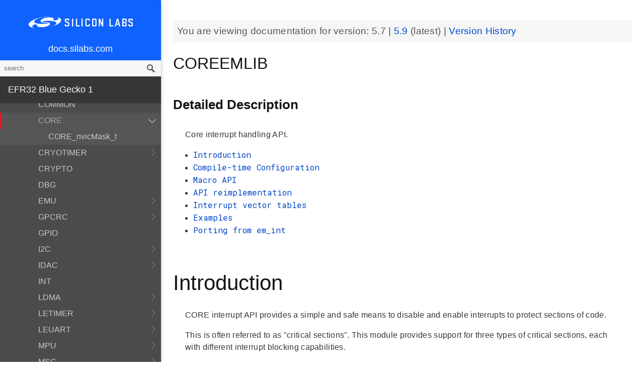

--- FILE ---
content_type: text/html; charset=utf-8
request_url: https://docs.silabs.com/mcu/5.7/efr32bg1/group-CORE
body_size: 21283
content:
<!DOCTYPE html>
<html lang="en">
 <head>
  <script async="" src="https://www.googletagmanager.com/gtag/js?id=UA-160330710-1">
  </script>
  <script>
   window.dataLayer = window.dataLayer || [];
function gtag(){dataLayer.push(arguments);}
gtag('js', new Date());
gtag('config', 'UA-160330710-1');
  </script>
  <meta charset="utf-8"/>
  <meta content="IE=edge,chrome=1" http-equiv="X-UA-Compatible"/>
  <meta content="width=device-width, initial-scale=1.0, maximum-scale=1, user-scalable=0" name="viewport"/>
  <meta name="google" value="notranslate"/>
  <meta content="yes" name="mobile-web-app-capable"/>
  <meta content="yes" name="apple-mobile-web-app-capable"/>
  <meta content="black-translucent" name="apple-mobile-web-app-status-bar-style"/>
  <meta content="#444547" name="theme-color"/>
  <meta content="width=device-width, initial-scale=1, user-scalable=no" name="viewport"/>
  <meta content="Software API documentation" name="content-type"/>
  <meta content="32 bit MCU SDK" name="software-development-kits"/>
  <meta content="Wireless" name="product-line"/>
  <meta content="Bluetooth Low Energy" name="product-category"/>
  <meta content="EFR32BG12 Series 1 SoCs, EFR32BG13 Series 1 SoCs, EFR32BG14 Series 1 SoCs, EFR32BG1 Series 1 SoCs, EFR32BG21 Series 2 SoCs, EFR32BG1 Series 1 Modules, EFR32BG13 Series 1 Modules" name="product-family"/>
  <meta content="Wireless,Wireless|Bluetooth Low Energy,Wireless|Bluetooth Low Energy|EFR32BG12 Series 1 SoCs,Wireless|Bluetooth Low Energy| EFR32BG13 Series 1 SoCs,Wireless|EFR32BG14 Series 1 SoCs,Wireless|Bluetooth Low Energy| EFR32BG1 Series 1 SoCs,Wireless|Bluetooth Low Energy| EFR32BG21 Series 2 SoCs,Wireless|Bluetooth Low Energy|EFR32BG1 Series 1 Modules,Wireless|Bluetooth Low Energy| EFR32BG13 Series 1 Modules" name="product-hierarchy"/>
  <meta content="Documents,Documents|MCU,Documents|MCU|efr32bg1,Documents|MCU|efr32bg1|v5.7" name="docs-hierarchy"/>
  <title>
   COREEMLIB - v5.7 - MCU EFR32BG1 API Documentation Silicon Labs
  </title>
  <link href="https://docs.silabs.com/assets/styles.css" rel="stylesheet"/>
  <script src="http://assets.adobedtm.com/3190d43a5459fc8adf7e79701f27ec76e8640f17/satelliteLib-90b20114fd9a5a718deac08d9895cd97209e7a18.js">
  </script>
 </head>
 <body>
  <nav class="navbar">
   <div class="search-bar">
    <input class="search-input" placeholder="search"/>
    <input class="search-button" type="button"/>
   </div>
   <div class="menu-icon">
   </div>
   <div class="container">
    <a href="https://docs.silabs.com/">
     docs.silabs.com
    </a>
   </div>
  </nav>
  <nav class="menu nocontent">
   <div class="top">
    <a class="logo" href="https://silabs.com/">
    </a>
    <a class="home" href="https://docs.silabs.com/">
     docs.silabs.com
    </a>
    <div class="search-bar">
     <input class="search-input" placeholder="search"/>
     <input class="search-button" type="button"/>
     <div class="search-site">
      <h5>
       Search in:
      </h5>
      <div class="search-site-selector">
       <span class="root" data-level="0">
        docs
       </span>
      </div>
     </div>
    </div>
   </div>
   <div class="main">
    <h3 id="efr32-blue-gecko-1">
     EFR32 Blue Gecko 1
    </h3>
    <ul>
     <li>
      <a href="index">
       MCU and Peripherals
      </a>
     </li>
     <li>
      <a href="modules">
       Modules
      </a>
      <ul>
       <li>
        <a href="group-BSP">
         BSP
        </a>
        <ul>
         <li>
          <a href="group-BSP-DK">
           API for DKs
          </a>
          <ul>
           <li>
            <a href="structBC-TypeDef">
             BC_TypeDef
            </a>
           </li>
          </ul>
         </li>
         <li>
          <a href="group-BSP-STK">
           API for STKs and WSTKs
          </a>
          <ul>
           <li>
            <a href="structBCP-Packet">
             BCP_Packet
            </a>
           </li>
           <li>
            <a href="structBCP-Packet-">
             BCP_Packet_
            </a>
           </li>
           <li>
            <a href="structBCP-PacketHeader">
             BCP_PacketHeader
            </a>
           </li>
          </ul>
         </li>
         <li>
          <a href="group-BSPCOMMON">
           Common BSP for all kits
          </a>
         </li>
         <li>
          <a href="group-BSP-INIT">
           Device Initialization
          </a>
         </li>
         <li>
          <a href="group-TBSense-BSP">
           Thunderboard Sense BSP
          </a>
          <ul>
           <li>
            <a href="group-BAP">
             BAP - Barometric Pressure Sensor
            </a>
            <ul>
             <li>
              <a href="struct-BAP-Config">
               __BAP_Config
              </a>
             </li>
            </ul>
           </li>
           <li>
            <a href="group-BOARD-4160">
             BOARD Module for Thunderboard Sense
            </a>
            <ul>
             <li>
              <a href="group-PIC-defs">
               Power and Interrupt Controller Definitions
              </a>
             </li>
            </ul>
           </li>
           <li>
            <a href="group-BOARD-4166">
             BOARD Module for Thunderboard Sense 2
            </a>
           </li>
           <li>
            <a href="group-CCS811">
             CCS811 - Indoor Air Quality Sensor
            </a>
           </li>
           <li>
            <a href="group-HALL">
             HALL - Hall Effect Sensor
            </a>
            <ul>
             <li>
              <a href="group-Si7210">
               Si7210 - Hall Effect Sensor
              </a>
             </li>
             <li>
              <a href="struct-HALL-Config">
               __HALL_Config
              </a>
             </li>
            </ul>
           </li>
           <li>
            <a href="group-ICM20648">
             ICM20648 - 6-axis Motion Sensor Driver
            </a>
           </li>
           <li>
            <a href="group-IMU">
             IMU - Inertial Measurement Unit
            </a>
            <ul>
             <li>
              <a href="struct-IMU-SensorFusion">
               _IMU_SensorFusion
              </a>
             </li>
            </ul>
           </li>
           <li>
            <a href="group-Mic">
             MIC - Microphone Driver (ADC)
            </a>
           </li>
           <li>
            <a href="group-Mic-i2s">
             MIC - Microphone Driver (I2S)
            </a>
           </li>
           <li>
            <a href="group-Si1133">
             SI1133 - Ambient Light and UV Index Sensor
            </a>
            <ul>
             <li>
              <a href="structSI1133-Coeff-TypeDef">
               SI1133_Coeff_TypeDef
              </a>
             </li>
             <li>
              <a href="structSI1133-LuxCoeff-TypeDef">
               SI1133_LuxCoeff_TypeDef
              </a>
             </li>
             <li>
              <a href="structSI1133-Samples-TypeDef">
               SI1133_Samples_TypeDef
              </a>
             </li>
            </ul>
           </li>
           <li>
            <a href="group-Si7021">
             SI7021 - Relative Humidity and Temperature Sensor
            </a>
           </li>
           <li>
            <a href="group-Util">
             Utility Functions
            </a>
           </li>
          </ul>
         </li>
        </ul>
       </li>
       <li>
        <a href="group-Parts">
         Devices
        </a>
        <ul>
         <li>
          <a href="group-EFR32BG1P-ACMP">
           ACMP
          </a>
          <ul>
           <li>
            <a href="group-EFR32BG1P-ACMP-BitFields">
             ACMP Bit Fields
            </a>
           </li>
           <li>
            <a href="structACMP-TypeDef">
             ACMP_TypeDef
            </a>
           </li>
          </ul>
         </li>
         <li>
          <a href="group-EFR32BG1P-ADC">
           ADC
          </a>
          <ul>
           <li>
            <a href="group-EFR32BG1P-ADC-BitFields">
             ADC Bit Fields
            </a>
           </li>
           <li>
            <a href="structADC-TypeDef">
             ADC_TypeDef
            </a>
           </li>
          </ul>
         </li>
         <li>
          <a href="group-EFR32BG1P-Alternate-Function">
           Alternate Function
          </a>
          <ul>
           <li>
            <a href="group-EFR32BG1P-AF-Pins">
             Alternate Function Pins
            </a>
           </li>
           <li>
            <a href="group-EFR32BG1P-AF-Ports">
             Alternate Function Ports
            </a>
           </li>
          </ul>
         </li>
         <li>
          <a href="group-EFR32BG1P-CMU">
           CMU
          </a>
          <ul>
           <li>
            <a href="group-EFR32BG1P-CMU-BitFields">
             CMU Bit Fields
            </a>
           </li>
           <li>
            <a href="structCMU-TypeDef">
             CMU_TypeDef
            </a>
           </li>
          </ul>
         </li>
         <li>
          <a href="group-EFR32BG1P-CRYOTIMER">
           CRYOTIMER
          </a>
          <ul>
           <li>
            <a href="group-EFR32BG1P-CRYOTIMER-BitFields">
             CRYOTIMER Bit Fields
            </a>
           </li>
           <li>
            <a href="structCRYOTIMER-TypeDef">
             CRYOTIMER_TypeDef
            </a>
           </li>
          </ul>
         </li>
         <li>
          <a href="group-EFR32BG1P-CRYPTO">
           CRYPTO
          </a>
          <ul>
           <li>
            <a href="group-EFR32BG1P-CRYPTO-BitFields">
             CRYPTO Bit Fields
            </a>
           </li>
           <li>
            <a href="structCRYPTO-TypeDef">
             CRYPTO_TypeDef
            </a>
           </li>
          </ul>
         </li>
         <li>
          <a href="group-EFR32BG1P-DMA-DESCRIPTOR">
           DMA Descriptor
          </a>
          <ul>
           <li>
            <a href="structDMA-DESCRIPTOR-TypeDef">
             DMA_DESCRIPTOR_TypeDef
            </a>
           </li>
          </ul>
         </li>
         <li>
          <a href="group-EFR32BG1P-DMAREQ">
           DMAREQ
          </a>
          <ul>
           <li>
            <a href="group-EFR32BG1P-DMAREQ-BitFields">
             DMAREQ Bit Fields
            </a>
           </li>
          </ul>
         </li>
         <li>
          <a href="group-EFR32BG1P-DEVINFO">
           Device Information and Calibration
          </a>
          <ul>
           <li>
            <a href="group-EFR32BG1P-DEVINFO-BitFields">
             DEVINFO Bit Fields
            </a>
           </li>
           <li>
            <a href="structDEVINFO-TypeDef">
             DEVINFO_TypeDef
            </a>
           </li>
          </ul>
         </li>
         <li>
          <a href="group-EFR32">
           EFR32
          </a>
         </li>
         <li>
          <a href="group-EFR32BG1P333F256GM48">
           EFR32BG1P333F256GM48
          </a>
          <ul>
           <li>
            <a href="group-EFR32BG1P333F256GM48-BitFields">
             Bit Fields
            </a>
            <ul>
             <li>
              <a href="group-EFR32BG1P333F256GM48-UNLOCK">
               Unlock Codes
              </a>
             </li>
            </ul>
           </li>
           <li>
            <a href="group-EFR32BG1P333F256GM48-Core">
             Core
            </a>
           </li>
           <li>
            <a href="group-EFR32BG1P333F256GM48-Part">
             Part
            </a>
           </li>
           <li>
            <a href="group-EFR32BG1P333F256GM48-Peripheral-Declaration">
             Peripheral Declarations
            </a>
           </li>
           <li>
            <a href="group-EFR32BG1P333F256GM48-Peripheral-Base">
             Peripheral Memory Map
            </a>
           </li>
           <li>
            <a href="group-EFR32BG1P333F256GM48-Peripheral-Offsets">
             Peripheral Offsets
            </a>
           </li>
           <li>
            <a href="group-EFR32BG1P333F256GM48-Peripheral-TypeDefs">
             Peripheral TypeDefs
            </a>
           </li>
          </ul>
         </li>
         <li>
          <a href="group-EFR32BG1P-EMU">
           EMU
          </a>
          <ul>
           <li>
            <a href="group-EFR32BG1P-EMU-BitFields">
             EMU Bit Fields
            </a>
           </li>
           <li>
            <a href="structEMU-TypeDef">
             EMU_TypeDef
            </a>
           </li>
          </ul>
         </li>
         <li>
          <a href="group-EFR32BG1P-FPUEH">
           FPUEH
          </a>
          <ul>
           <li>
            <a href="group-EFR32BG1P-FPUEH-BitFields">
             FPUEH Bit Fields
            </a>
           </li>
           <li>
            <a href="structFPUEH-TypeDef">
             FPUEH_TypeDef
            </a>
           </li>
          </ul>
         </li>
         <li>
          <a href="group-EFR32BG1P-GPCRC">
           GPCRC
          </a>
          <ul>
           <li>
            <a href="group-EFR32BG1P-GPCRC-BitFields">
             GPCRC Bit Fields
            </a>
           </li>
           <li>
            <a href="structGPCRC-TypeDef">
             GPCRC_TypeDef
            </a>
           </li>
          </ul>
         </li>
         <li>
          <a href="group-EFR32BG1P-GPIO">
           GPIO
          </a>
          <ul>
           <li>
            <a href="group-EFR32BG1P-GPIO-BitFields">
             GPIO Bit Fields
            </a>
           </li>
           <li>
            <a href="structGPIO-P-TypeDef">
             GPIO_P_TypeDef
            </a>
           </li>
           <li>
            <a href="structGPIO-TypeDef">
             GPIO_TypeDef
            </a>
           </li>
          </ul>
         </li>
         <li>
          <a href="group-EFR32BG1P-I2C">
           I2C
          </a>
          <ul>
           <li>
            <a href="group-EFR32BG1P-I2C-BitFields">
             I2C Bit Fields
            </a>
           </li>
           <li>
            <a href="structI2C-TypeDef">
             I2C_TypeDef
            </a>
           </li>
          </ul>
         </li>
         <li>
          <a href="group-EFR32BG1P-IDAC">
           IDAC
          </a>
          <ul>
           <li>
            <a href="group-EFR32BG1P-IDAC-BitFields">
             IDAC Bit Fields
            </a>
           </li>
           <li>
            <a href="structIDAC-TypeDef">
             IDAC_TypeDef
            </a>
           </li>
          </ul>
         </li>
         <li>
          <a href="group-EFR32BG1P-LDMA">
           LDMA
          </a>
          <ul>
           <li>
            <a href="group-EFR32BG1P-LDMA-BitFields">
             LDMA Bit Fields
            </a>
           </li>
           <li>
            <a href="structLDMA-CH-TypeDef">
             LDMA_CH_TypeDef
            </a>
           </li>
           <li>
            <a href="structLDMA-TypeDef">
             LDMA_TypeDef
            </a>
           </li>
          </ul>
         </li>
         <li>
          <a href="group-EFR32BG1P-LETIMER">
           LETIMER
          </a>
          <ul>
           <li>
            <a href="group-EFR32BG1P-LETIMER-BitFields">
             LETIMER Bit Fields
            </a>
           </li>
           <li>
            <a href="structLETIMER-TypeDef">
             LETIMER_TypeDef
            </a>
           </li>
          </ul>
         </li>
         <li>
          <a href="group-EFR32BG1P-LEUART">
           LEUART
          </a>
          <ul>
           <li>
            <a href="group-EFR32BG1P-LEUART-BitFields">
             LEUART Bit Fields
            </a>
           </li>
           <li>
            <a href="structLEUART-TypeDef">
             LEUART_TypeDef
            </a>
           </li>
          </ul>
         </li>
         <li>
          <a href="group-EFR32BG1P-MSC">
           MSC
          </a>
          <ul>
           <li>
            <a href="group-EFR32BG1P-MSC-BitFields">
             MSC Bit Fields
            </a>
           </li>
           <li>
            <a href="structMSC-TypeDef">
             MSC_TypeDef
            </a>
           </li>
          </ul>
         </li>
         <li>
          <a href="group-EFR32BG1P-PCNT">
           PCNT
          </a>
          <ul>
           <li>
            <a href="group-EFR32BG1P-PCNT-BitFields">
             PCNT Bit Fields
            </a>
           </li>
           <li>
            <a href="structPCNT-TypeDef">
             PCNT_TypeDef
            </a>
           </li>
          </ul>
         </li>
         <li>
          <a href="group-EFR32BG1P-PRS">
           PRS
          </a>
          <ul>
           <li>
            <a href="group-EFR32BG1P-PRS-BitFields">
             PRS Bit Fields
            </a>
           </li>
           <li>
            <a href="group-EFR32BG1P-PRS-Signals">
             PRS Signals
            </a>
           </li>
           <li>
            <a href="structPRS-CH-TypeDef">
             PRS_CH_TypeDef
            </a>
           </li>
           <li>
            <a href="structPRS-TypeDef">
             PRS_TypeDef
            </a>
           </li>
          </ul>
         </li>
         <li>
          <a href="group-EFR32BG1P-RMU">
           RMU
          </a>
          <ul>
           <li>
            <a href="group-EFR32BG1P-RMU-BitFields">
             RMU Bit Fields
            </a>
           </li>
           <li>
            <a href="structRMU-TypeDef">
             RMU_TypeDef
            </a>
           </li>
          </ul>
         </li>
         <li>
          <a href="group-EFR32BG1P-ROMTABLE">
           ROM Table, Chip Revision Information
          </a>
          <ul>
           <li>
            <a href="group-EFR32BG1P-ROMTABLE-BitFields">
             ROM Table Bit Field definitions
            </a>
           </li>
           <li>
            <a href="structROMTABLE-TypeDef">
             ROMTABLE_TypeDef
            </a>
           </li>
          </ul>
         </li>
         <li>
          <a href="group-EFR32BG1P-RTCC">
           RTCC
          </a>
          <ul>
           <li>
            <a href="group-EFR32BG1P-RTCC-BitFields">
             RTCC Bit Fields
            </a>
           </li>
           <li>
            <a href="structRTCC-CC-TypeDef">
             RTCC_CC_TypeDef
            </a>
           </li>
           <li>
            <a href="structRTCC-RET-TypeDef">
             RTCC_RET_TypeDef
            </a>
           </li>
           <li>
            <a href="structRTCC-TypeDef">
             RTCC_TypeDef
            </a>
           </li>
          </ul>
         </li>
         <li>
          <a href="group-EFR32BG1P-TIMER">
           TIMER
          </a>
          <ul>
           <li>
            <a href="group-EFR32BG1P-TIMER-BitFields">
             TIMER Bit Fields
            </a>
           </li>
           <li>
            <a href="structTIMER-CC-TypeDef">
             TIMER_CC_TypeDef
            </a>
           </li>
           <li>
            <a href="structTIMER-TypeDef">
             TIMER_TypeDef
            </a>
           </li>
          </ul>
         </li>
         <li>
          <a href="group-EFR32BG1P-USART">
           USART
          </a>
          <ul>
           <li>
            <a href="group-EFR32BG1P-USART-BitFields">
             USART Bit Fields
            </a>
           </li>
           <li>
            <a href="structUSART-TypeDef">
             USART_TypeDef
            </a>
           </li>
          </ul>
         </li>
         <li>
          <a href="group-EFR32BG1P-WDOG">
           WDOG
          </a>
          <ul>
           <li>
            <a href="group-EFR32BG1P-WDOG-BitFields">
             WDOG Bit Fields
            </a>
           </li>
           <li>
            <a href="structWDOG-PCH-TypeDef">
             WDOG_PCH_TypeDef
            </a>
           </li>
           <li>
            <a href="structWDOG-TypeDef">
             WDOG_TypeDef
            </a>
           </li>
          </ul>
         </li>
         <li>
          <a href="structGPIO-P-TypeDef">
           GPIO_P_TypeDef
          </a>
         </li>
         <li>
          <a href="structLDMA-CH-TypeDef">
           LDMA_CH_TypeDef
          </a>
         </li>
         <li>
          <a href="structPRS-CH-TypeDef">
           PRS_CH_TypeDef
          </a>
         </li>
         <li>
          <a href="structRTCC-CC-TypeDef">
           RTCC_CC_TypeDef
          </a>
         </li>
         <li>
          <a href="structRTCC-RET-TypeDef">
           RTCC_RET_TypeDef
          </a>
         </li>
         <li>
          <a href="structTIMER-CC-TypeDef">
           TIMER_CC_TypeDef
          </a>
         </li>
         <li>
          <a href="structWDOG-PCH-TypeDef">
           WDOG_PCH_TypeDef
          </a>
         </li>
        </ul>
       </li>
       <li>
        <a href="group-emdrv">
         EMDRV
        </a>
        <ul>
         <li>
          <a href="group-DMADRV">
           DMADRV
          </a>
         </li>
         <li>
          <a href="group-EZRADIODRV">
           EZRADIODRV
          </a>
          <ul>
           <li>
            <a href="group-API-Layer">
             API_Layer
            </a>
           </li>
           <li>
            <a href="group-COMM-Layer">
             COMM_Layer
            </a>
           </li>
           <li>
            <a href="group-HAL-Layer">
             HAL_Layer
            </a>
           </li>
           <li>
            <a href="group-Plugin-System">
             Plugin_System
            </a>
            <ul>
             <li>
              <a href="group-Auto-ACK-Plugin">
               Auto_ACK_Plugin
              </a>
              <ul>
               <li>
                <a href="structEZRADIODRV-AutoAckHandle">
                 EZRADIODRV_AutoAckHandle
                </a>
               </li>
              </ul>
             </li>
             <li>
              <a href="group-CRC-Error-Plugin">
               CRC_Error_Plugin
              </a>
              <ul>
               <li>
                <a href="structEZRADIODRV-PacketCrcErrorHandle">
                 EZRADIODRV_PacketCrcErrorHandle
                </a>
               </li>
              </ul>
             </li>
             <li>
              <a href="group-Direct-Receive-Plugin">
               Direct_Receive_Plugin
              </a>
              <ul>
               <li>
                <a href="structEZRADIODRV-DirectRxHandle">
                 EZRADIODRV_DirectRxHandle
                </a>
               </li>
              </ul>
             </li>
             <li>
              <a href="group-Direct-Transmit-Plugin">
               Direct_Transmit_Plugin
              </a>
              <ul>
               <li>
                <a href="structEZRADIODRV-DirectTxHandle">
                 EZRADIODRV_DirectTxHandle
                </a>
               </li>
              </ul>
             </li>
             <li>
              <a href="group-PN9-Plugin">
               PN9_Plugin
              </a>
              <ul>
               <li>
                <a href="structEZRADIODRV-Pn9Handle">
                 EZRADIODRV_Pn9Handle
                </a>
               </li>
              </ul>
             </li>
             <li>
              <a href="group-Plugin-Manager">
               Plugin_Manager
              </a>
              <ul>
               <li>
                <a href="structEZRADIODRV-HandleData">
                 EZRADIODRV_HandleData
                </a>
               </li>
              </ul>
             </li>
             <li>
              <a href="group-Receive-Plugin">
               Receive_Plugin
              </a>
              <ul>
               <li>
                <a href="structEZRADIODRV-PacketRxHandle">
                 EZRADIODRV_PacketRxHandle
                </a>
               </li>
              </ul>
             </li>
             <li>
              <a href="group-Transmit-Plugin">
               Transmit_Plugin
              </a>
              <ul>
               <li>
                <a href="structEZRADIODRV-FieldLength">
                 EZRADIODRV_FieldLength
                </a>
               </li>
               <li>
                <a href="structEZRADIODRV-PacketLengthConfig">
                 EZRADIODRV_PacketLengthConfig
                </a>
               </li>
               <li>
                <a href="structEZRADIODRV-PacketTxHandle">
                 EZRADIODRV_PacketTxHandle
                </a>
               </li>
              </ul>
             </li>
             <li>
              <a href="group-Unmod-Carrier-Plugin">
               Unmod_Carrier_Plugin
              </a>
              <ul>
               <li>
                <a href="structEZRADIODRV-UnmodCarrierHandle">
                 EZRADIODRV_UnmodCarrierHandle
                </a>
               </li>
              </ul>
             </li>
            </ul>
           </li>
          </ul>
         </li>
         <li>
          <a href="group-GPIOINT">
           GPIOINT
          </a>
         </li>
         <li>
          <a href="group-NVM">
           NVM
          </a>
         </li>
         <li>
          <a href="group-NVM3">
           NVM3
          </a>
          <ul>
           <li>
            <a href="group-NVM3Hal">
             NVM3Hal
            </a>
            <ul>
             <li>
              <a href="structnvm3-HalHandle-t">
               nvm3_HalHandle_t
              </a>
             </li>
             <li>
              <a href="structnvm3-HalInfo">
               nvm3_HalInfo
              </a>
             </li>
            </ul>
           </li>
           <li>
            <a href="group-NVM3Lock">
             NVM3Lock
            </a>
           </li>
           <li>
            <a href="structnvm3-CacheEntry">
             nvm3_CacheEntry
            </a>
           </li>
           <li>
            <a href="structnvm3-Init-t">
             nvm3_Init_t
            </a>
           </li>
          </ul>
         </li>
         <li>
          <a href="group-RTCDRV">
           RTCDRV
          </a>
         </li>
         <li>
          <a href="group-SLEEP">
           SLEEP
          </a>
          <ul>
           <li>
            <a href="structSLEEP-Init-t">
             SLEEP_Init_t
            </a>
           </li>
          </ul>
         </li>
         <li>
          <a href="group-SPIDRV">
           SPIDRV
          </a>
          <ul>
           <li>
            <a href="structSPIDRV-HandleData">
             SPIDRV_HandleData
            </a>
           </li>
           <li>
            <a href="structSPIDRV-Init">
             SPIDRV_Init
            </a>
           </li>
          </ul>
         </li>
         <li>
          <a href="group-TEMPDRV">
           TEMPDRV
          </a>
         </li>
         <li>
          <a href="group-UARTDRV">
           UARTDRV
          </a>
          <ul>
           <li>
            <a href="structUARTDRV-Buffer-FifoQueue-t">
             UARTDRV_Buffer_FifoQueue_t
            </a>
           </li>
           <li>
            <a href="structUARTDRV-Buffer-t">
             UARTDRV_Buffer_t
            </a>
           </li>
           <li>
            <a href="structUARTDRV-HandleData">
             UARTDRV_HandleData
            </a>
           </li>
           <li>
            <a href="structUARTDRV-InitLeuart-t">
             UARTDRV_InitLeuart_t
            </a>
           </li>
           <li>
            <a href="structUARTDRV-InitUart-t">
             UARTDRV_InitUart_t
            </a>
           </li>
          </ul>
         </li>
         <li>
          <a href="group-USTIMER">
           USTIMER
          </a>
         </li>
        </ul>
       </li>
       <li>
        <a href="group-emlib">
         EMLIB
        </a>
        <ul>
         <li>
          <a href="group-ACMP">
           ACMP
          </a>
          <ul>
           <li>
            <a href="structACMP-CapsenseInit-TypeDef">
             ACMP_CapsenseInit_TypeDef
            </a>
           </li>
           <li>
            <a href="structACMP-Init-TypeDef">
             ACMP_Init_TypeDef
            </a>
           </li>
           <li>
            <a href="structACMP-VAConfig-TypeDef">
             ACMP_VAConfig_TypeDef
            </a>
           </li>
           <li>
            <a href="structACMP-VBConfig-TypeDef">
             ACMP_VBConfig_TypeDef
            </a>
           </li>
          </ul>
         </li>
         <li>
          <a href="group-ADC">
           ADC
          </a>
          <ul>
           <li>
            <a href="structADC-Init-TypeDef">
             ADC_Init_TypeDef
            </a>
           </li>
           <li>
            <a href="structADC-InitScan-TypeDef">
             ADC_InitScan_TypeDef
            </a>
           </li>
           <li>
            <a href="structADC-InitScanInput-TypeDef">
             ADC_InitScanInput_TypeDef
            </a>
           </li>
           <li>
            <a href="structADC-InitSingle-TypeDef">
             ADC_InitSingle_TypeDef
            </a>
           </li>
          </ul>
         </li>
         <li>
          <a href="group-ASSERT">
           ASSERT
          </a>
         </li>
         <li>
          <a href="group-BUS">
           BUS
          </a>
         </li>
         <li>
          <a href="group-CHIP">
           CHIP
          </a>
         </li>
         <li>
          <a href="group-CMU">
           CMU
          </a>
          <ul>
           <li>
            <a href="structCMU-HFXOInit-TypeDef">
             CMU_HFXOInit_TypeDef
            </a>
           </li>
           <li>
            <a href="structCMU-LFXOInit-TypeDef">
             CMU_LFXOInit_TypeDef
            </a>
           </li>
          </ul>
         </li>
         <li>
          <a href="group-COMMON">
           COMMON
          </a>
         </li>
         <li>
          <a href="group-CORE">
           CORE
          </a>
          <ul>
           <li>
            <a href="structCORE-nvicMask-t">
             CORE_nvicMask_t
            </a>
           </li>
          </ul>
         </li>
         <li>
          <a href="group-CRYOTIMER">
           CRYOTIMER
          </a>
          <ul>
           <li>
            <a href="structCRYOTIMER-Init-TypeDef">
             CRYOTIMER_Init_TypeDef
            </a>
           </li>
          </ul>
         </li>
         <li>
          <a href="group-CRYPTO">
           CRYPTO
          </a>
         </li>
         <li>
          <a href="group-DBG">
           DBG
          </a>
         </li>
         <li>
          <a href="group-EMU">
           EMU
          </a>
          <ul>
           <li>
            <a href="structEMU-DCDCInit-TypeDef">
             EMU_DCDCInit_TypeDef
            </a>
           </li>
           <li>
            <a href="structEMU-EM23Init-TypeDef">
             EMU_EM23Init_TypeDef
            </a>
           </li>
           <li>
            <a href="structEMU-EM4Init-TypeDef">
             EMU_EM4Init_TypeDef
            </a>
           </li>
           <li>
            <a href="structEMU-VmonHystInit-TypeDef">
             EMU_VmonHystInit_TypeDef
            </a>
           </li>
           <li>
            <a href="structEMU-VmonInit-TypeDef">
             EMU_VmonInit_TypeDef
            </a>
           </li>
          </ul>
         </li>
         <li>
          <a href="group-GPCRC">
           GPCRC
          </a>
          <ul>
           <li>
            <a href="structGPCRC-Init-TypeDef">
             GPCRC_Init_TypeDef
            </a>
           </li>
          </ul>
         </li>
         <li>
          <a href="group-GPIO">
           GPIO
          </a>
         </li>
         <li>
          <a href="group-I2C">
           I2C
          </a>
          <ul>
           <li>
            <a href="structI2C-Init-TypeDef">
             I2C_Init_TypeDef
            </a>
           </li>
           <li>
            <a href="structI2C-TransferSeq-TypeDef">
             I2C_TransferSeq_TypeDef
            </a>
           </li>
          </ul>
         </li>
         <li>
          <a href="group-IDAC">
           IDAC
          </a>
          <ul>
           <li>
            <a href="structIDAC-Init-TypeDef">
             IDAC_Init_TypeDef
            </a>
           </li>
          </ul>
         </li>
         <li>
          <a href="group-INT">
           INT
          </a>
         </li>
         <li>
          <a href="group-LDMA">
           LDMA
          </a>
          <ul>
           <li>
            <a href="unionLDMA-Descriptor-t">
             LDMA_Descriptor_t
            </a>
           </li>
           <li>
            <a href="structLDMA-Init-t">
             LDMA_Init_t
            </a>
           </li>
           <li>
            <a href="structLDMA-TransferCfg-t">
             LDMA_TransferCfg_t
            </a>
           </li>
          </ul>
         </li>
         <li>
          <a href="group-LETIMER">
           LETIMER
          </a>
          <ul>
           <li>
            <a href="structLETIMER-Init-TypeDef">
             LETIMER_Init_TypeDef
            </a>
           </li>
          </ul>
         </li>
         <li>
          <a href="group-LEUART">
           LEUART
          </a>
          <ul>
           <li>
            <a href="structLEUART-Init-TypeDef">
             LEUART_Init_TypeDef
            </a>
           </li>
          </ul>
         </li>
         <li>
          <a href="group-MPU">
           MPU
          </a>
          <ul>
           <li>
            <a href="structMPU-RegionInit-TypeDef">
             MPU_RegionInit_TypeDef
            </a>
           </li>
          </ul>
         </li>
         <li>
          <a href="group-MSC">
           MSC
          </a>
          <ul>
           <li>
            <a href="structMSC-ExecConfig-TypeDef">
             MSC_ExecConfig_TypeDef
            </a>
           </li>
          </ul>
         </li>
         <li>
          <a href="group-PCNT">
           PCNT
          </a>
          <ul>
           <li>
            <a href="structPCNT-Filter-TypeDef">
             PCNT_Filter_TypeDef
            </a>
           </li>
           <li>
            <a href="structPCNT-Init-TypeDef">
             PCNT_Init_TypeDef
            </a>
           </li>
           <li>
            <a href="structPCNT-TCC-TypeDef">
             PCNT_TCC_TypeDef
            </a>
           </li>
          </ul>
         </li>
         <li>
          <a href="group-PRS">
           PRS
          </a>
         </li>
         <li>
          <a href="group-RAMFUNC">
           RAMFUNC
          </a>
         </li>
         <li>
          <a href="group-RMU">
           RMU
          </a>
         </li>
         <li>
          <a href="group-RTCC">
           RTCC
          </a>
          <ul>
           <li>
            <a href="structRTCC-CCChConf-TypeDef">
             RTCC_CCChConf_TypeDef
            </a>
           </li>
           <li>
            <a href="structRTCC-Init-TypeDef">
             RTCC_Init_TypeDef
            </a>
           </li>
          </ul>
         </li>
         <li>
          <a href="group-SYSTEM">
           SYSTEM
          </a>
          <ul>
           <li>
            <a href="structSYSTEM-CalAddrVal-TypeDef">
             SYSTEM_CalAddrVal_TypeDef
            </a>
           </li>
           <li>
            <a href="structSYSTEM-ChipRevision-TypeDef">
             SYSTEM_ChipRevision_TypeDef
            </a>
           </li>
          </ul>
         </li>
         <li>
          <a href="group-TIMER">
           TIMER
          </a>
          <ul>
           <li>
            <a href="structTIMER-Init-TypeDef">
             TIMER_Init_TypeDef
            </a>
           </li>
           <li>
            <a href="structTIMER-InitCC-TypeDef">
             TIMER_InitCC_TypeDef
            </a>
           </li>
           <li>
            <a href="structTIMER-InitDTI-TypeDef">
             TIMER_InitDTI_TypeDef
            </a>
           </li>
          </ul>
         </li>
         <li>
          <a href="group-USART">
           USART
          </a>
          <ul>
           <li>
            <a href="structUSART-InitAsync-TypeDef">
             USART_InitAsync_TypeDef
            </a>
           </li>
           <li>
            <a href="structUSART-InitI2s-TypeDef">
             USART_InitI2s_TypeDef
            </a>
           </li>
           <li>
            <a href="structUSART-InitIrDA-TypeDef">
             USART_InitIrDA_TypeDef
            </a>
           </li>
           <li>
            <a href="structUSART-InitSync-TypeDef">
             USART_InitSync_TypeDef
            </a>
           </li>
           <li>
            <a href="structUSART-PrsTriggerInit-TypeDef">
             USART_PrsTriggerInit_TypeDef
            </a>
           </li>
          </ul>
         </li>
         <li>
          <a href="group-VERSION">
           VERSION
          </a>
         </li>
         <li>
          <a href="group-WDOG">
           WDOG
          </a>
          <ul>
           <li>
            <a href="structWDOG-Init-TypeDef">
             WDOG_Init_TypeDef
            </a>
           </li>
          </ul>
         </li>
        </ul>
       </li>
       <li>
        <a href="group-kitdrv">
         Kit Drivers
        </a>
        <ul>
         <li>
          <a href="group-CPT112S-I2C">
           CPT112S_I2C
          </a>
         </li>
         <li>
          <a href="group-CapSense">
           CapSense
          </a>
         </li>
         <li>
          <a href="group-Display">
           Display
          </a>
          <ul>
           <li>
            <a href="structDISPLAY-Device-t">
             DISPLAY_Device_t
            </a>
           </li>
           <li>
            <a href="structDISPLAY-Geometry-t">
             DISPLAY_Geometry_t
            </a>
           </li>
          </ul>
         </li>
         <li>
          <a href="group-DmaCtrl">
           DmaCtrl
          </a>
         </li>
         <li>
          <a href="group-EEPROM">
           EEPROM
          </a>
         </li>
         <li>
          <a href="group-Msd">
           Gecko USB MSD
          </a>
          <ul>
           <li>
            <a href="structMSDBOT-CBW-TypeDef">
             MSDBOT_CBW_TypeDef
            </a>
           </li>
           <li>
            <a href="structMSDBOT-CSW-TypeDef">
             MSDBOT_CSW_TypeDef
            </a>
           </li>
           <li>
            <a href="structMSDD-CmdStatus-TypeDef">
             MSDD_CmdStatus_TypeDef
            </a>
           </li>
           <li>
            <a href="structMSDSCSI-Inquiry-TypeDef">
             MSDSCSI_Inquiry_TypeDef
            </a>
           </li>
           <li>
            <a href="structMSDSCSI-InquiryData-TypeDef">
             MSDSCSI_InquiryData_TypeDef
            </a>
           </li>
           <li>
            <a href="structMSDSCSI-Read10-TypeDef">
             MSDSCSI_Read10_TypeDef
            </a>
           </li>
           <li>
            <a href="structMSDSCSI-ReadCapacity-TypeDef">
             MSDSCSI_ReadCapacity_TypeDef
            </a>
           </li>
           <li>
            <a href="structMSDSCSI-ReadCapacityData-TypeDef">
             MSDSCSI_ReadCapacityData_TypeDef
            </a>
           </li>
           <li>
            <a href="structMSDSCSI-RequestSense-TypeDef">
             MSDSCSI_RequestSense_TypeDef
            </a>
           </li>
           <li>
            <a href="structMSDSCSI-RequestSenseData-TypeDef">
             MSDSCSI_RequestSenseData_TypeDef
            </a>
           </li>
           <li>
            <a href="structMSDSCSI-StartStopUnit-TypeDef">
             MSDSCSI_StartStopUnit_TypeDef
            </a>
           </li>
           <li>
            <a href="structMSDSCSI-Verify10-TypeDef">
             MSDSCSI_Verify10_TypeDef
            </a>
           </li>
           <li>
            <a href="structMSDSCSI-Write10-TypeDef">
             MSDSCSI_Write10_TypeDef
            </a>
           </li>
          </ul>
         </li>
         <li>
          <a href="group-gusbcdc">
           Gecko USB RS232 bridge
          </a>
         </li>
         <li>
          <a href="group-HidKeyboard">
           HidKeyboard
          </a>
          <ul>
           <li>
            <a href="structHIDKBD-Init-t">
             HIDKBD_Init_t
            </a>
           </li>
           <li>
            <a href="structHIDKBD-KeyReport-t">
             HIDKBD_KeyReport_t
            </a>
           </li>
          </ul>
         </li>
         <li>
          <a href="group-I2CSPM">
           I2CSPM
          </a>
          <ul>
           <li>
            <a href="structI2CSPM-Init-TypeDef">
             I2CSPM_Init_TypeDef
            </a>
           </li>
          </ul>
         </li>
         <li>
          <a href="group-ksz8851snl">
           Ksz8851snl
          </a>
          <ul>
           <li>
            <a href="structKSZ8851SLN-mib-s">
             KSZ8851SLN_mib_s
            </a>
           </li>
          </ul>
         </li>
         <li>
          <a href="group-MicroSd">
           MicroSd
          </a>
         </li>
         <li>
          <a href="group-NANDFlash">
           NANDFlash
          </a>
          <ul>
           <li>
            <a href="structNANDFLASH-Info-TypeDef">
             NANDFLASH_Info_TypeDef
            </a>
           </li>
          </ul>
         </li>
         <li>
          <a href="group-NORFlash">
           NORFlash
          </a>
          <ul>
           <li>
            <a href="structNORFLASH-Info-TypeDef">
             NORFLASH_Info_TypeDef
            </a>
           </li>
          </ul>
         </li>
         <li>
          <a href="group-RetargetIo">
           RetargetIo
          </a>
         </li>
         <li>
          <a href="group-SegmentLcd">
           SegmentLcd
          </a>
          <ul>
           <li>
            <a href="structARING-TypeDef">
             ARING_TypeDef
            </a>
           </li>
           <li>
            <a href="structARRAY-TypeDef">
             ARRAY_TypeDef
            </a>
           </li>
           <li>
            <a href="structBATTERY-TypeDef">
             BATTERY_TypeDef
            </a>
           </li>
           <li>
            <a href="structBlock-TypeDef">
             Block_TypeDef
            </a>
           </li>
           <li>
            <a href="structCHAR-TypeDef">
             CHAR_TypeDef
            </a>
           </li>
           <li>
            <a href="structEM-TypeDef">
             EM_TypeDef
            </a>
           </li>
           <li>
            <a href="structMCU-DISPLAY">
             MCU_DISPLAY
            </a>
           </li>
           <li>
            <a href="structNUMBER-TypeDef">
             NUMBER_TypeDef
            </a>
           </li>
          </ul>
         </li>
         <li>
          <a href="group-Si114x">
           Si114x
          </a>
          <ul>
           <li>
            <a href="structSI114X-CAL-S">
             SI114X_CAL_S
            </a>
           </li>
           <li>
            <a href="structSI114X-IRQ-SAMPLE">
             SI114X_IRQ_SAMPLE
            </a>
           </li>
          </ul>
         </li>
         <li>
          <a href="group-Si7013">
           Si7013
          </a>
         </li>
         <li>
          <a href="group-Si72xx">
           Si72xx
          </a>
         </li>
         <li>
          <a href="group-Tft">
           TFT
          </a>
         </li>
         <li>
          <a href="group-TempSensor">
           TempSensor
          </a>
          <ul>
           <li>
            <a href="structTEMPSENS-Temp-TypeDef">
             TEMPSENS_Temp_TypeDef
            </a>
           </li>
          </ul>
         </li>
         <li>
          <a href="group-Textdisplay">
           Textdisplay
          </a>
          <ul>
           <li>
            <a href="structTEXTDISPLAY-Config-t">
             TEXTDISPLAY_Config_t
            </a>
           </li>
          </ul>
         </li>
         <li>
          <a href="group-Touch">
           Touch
          </a>
          <ul>
           <li>
            <a href="structTOUCH-Config-TypeDef">
             TOUCH_Config_TypeDef
            </a>
           </li>
           <li>
            <a href="structTOUCH-Pos-TypeDef">
             TOUCH_Pos_TypeDef
            </a>
           </li>
          </ul>
         </li>
         <li>
          <a href="group-Udelay">
           Udelay
          </a>
         </li>
         <li>
          <a href="group-UsbHid">
           UsbHid
          </a>
         </li>
         <li>
          <a href="group-VddCheck">
           VddCheck
          </a>
         </li>
        </ul>
       </li>
       <li>
        <a href="group-middleware">
         Platform Middleware
        </a>
        <ul>
         <li>
          <a href="group-cslib-group">
           Capacitive Sensing Firmware Library
          </a>
          <ul>
           <li>
            <a href="structSensorStruct-t">
             SensorStruct_t
            </a>
           </li>
           <li>
            <a href="unionSI-UU32">
             SI_UU32
            </a>
           </li>
          </ul>
         </li>
         <li>
          <a href="group-glib">
           GLIB
          </a>
          <ul>
           <li>
            <a href="struct-BMP-DataType">
             __BMP_DataType
            </a>
           </li>
           <li>
            <a href="struct-BMP-Header">
             __BMP_Header
            </a>
           </li>
           <li>
            <a href="struct-BMP-Palette">
             __BMP_Palette
            </a>
           </li>
           <li>
            <a href="struct-GLIB-Context-t">
             __GLIB_Context_t
            </a>
           </li>
           <li>
            <a href="struct-GLIB-Font-t">
             __GLIB_Font_t
            </a>
           </li>
           <li>
            <a href="struct-GLIB-Rectangle-t">
             __GLIB_Rectangle_t
            </a>
           </li>
          </ul>
         </li>
        </ul>
       </li>
      </ul>
     </li>
     <li>
      <a href="_version_history">
       Version History
      </a>
     </li>
    </ul>
    <p>
     <a href="deprecated">
     </a>
    </p>
    <h3 id="more-documentation">
     <a href="https://www.silabs.com/support/resources.p-wireless_bluetooth-low-energy_blue-gecko-bluetooth-low-energy-modules_bgm111a256v1.p-wireless_bluetooth-low-energy_blue-gecko-bluetooth-low-energy-modules_bgm111a256v1r.p-wireless_bluetooth-low-energy_blue-gecko-bluetooth-low-energy-socs_efr32bg1b132f128gm32.p-wireless_bluetooth-low-energy_blue-gecko-bluetooth-low-energy-socs_efr32bg1b132f128gm48.p-wireless_bluetooth-low-energy_blue-gecko-bluetooth-low-energy-socs_efr32bg1b132f256gm32.p-wireless_bluetooth-low-energy_blue-gecko-bluetooth-low-energy-socs_efr32bg1b132f256gm48.p-wireless_bluetooth-low-energy_blue-gecko-bluetooth-low-energy-socs_efr32bg1b232f128gm32.p-wireless_bluetooth-low-energy_blue-gecko-bluetooth-low-energy-socs_efr32bg1b232f128gm48.p-wireless_bluetooth-low-energy_blue-gecko-bluetooth-low-energy-socs_efr32bg1b232f256gj43.p-wireless_bluetooth-low-energy_blue-gecko-bluetooth-low-energy-socs_efr32bg1b232f256gm32.p-wireless_bluetooth-low-energy_blue-gecko-bluetooth-low-energy-socs_efr32bg1b232f256gm48.p-wireless_bluetooth-low-energy_blue-gecko-bluetooth-low-energy-socs_efr32bg1b232f256im32.p-wireless_bluetooth-low-energy_blue-gecko-bluetooth-low-energy-socs_efr32bg1p232f256gm32.p-wireless_bluetooth-low-energy_blue-gecko-bluetooth-low-energy-socs_efr32bg1p232f256gm48.p-wireless_bluetooth-low-energy_blue-gecko-bluetooth-low-energy-socs_efr32bg1p233f256gm48.p-wireless_bluetooth-low-energy_blue-gecko-bluetooth-low-energy-socs_efr32bg1p332f256gj43.p-wireless_bluetooth-low-energy_blue-gecko-bluetooth-low-energy-socs_efr32bg1p332f256gm32.p-wireless_bluetooth-low-energy_blue-gecko-bluetooth-low-energy-socs_efr32bg1p332f256gm48.p-wireless_bluetooth-low-energy_blue-gecko-bluetooth-low-energy-socs_efr32bg1p333f256gm48.p-wireless_bluetooth-low-energy_blue-gecko-bluetooth-low-energy-socs_efr32bg1v132f128gm32.p-wireless_bluetooth-low-energy_blue-gecko-bluetooth-low-energy-socs_efr32bg1v132f128gm48.p-wireless_bluetooth-low-energy_blue-gecko-bluetooth-low-energy-socs_efr32bg1v132f256gj43.p-wireless_bluetooth-low-energy_blue-gecko-bluetooth-low-energy-socs_efr32bg1v132f256gm32.p-wireless_bluetooth-low-energy_blue-gecko-bluetooth-low-energy-socs_efr32bg1v132f256gm48">
      More Documentation
     </a>
    </h3>
   </div>
   <div id="split-bar">
   </div>
  </nav>
  <div class="overlay">
  </div>
  <main class="content">
   <article>
    <p class="banner">
     You are viewing documentation for version:
     <em>
      5.7
     </em>
     |
     <a href="https://docs.silabs.com/mcu/latest/efr32bg1">
      5.9
     </a>
     (latest) |
     <a href="_version_history">
      Version History
     </a>
    </p>
    <div class="header">
     <div class="headertitle">
      <h1 class="title">
       COREEMLIB
      </h1>
     </div>
    </div>
    <div class="contents">
     <a id="details" name="details">
     </a>
     <h2 class="groupheader">
      Detailed Description
     </h2>
     <p>
      Core interrupt handling API.
     </p>
     <ul>
      <li>
       <a class="el" href="group-CORE#core-intro">
        Introduction
       </a>
      </li>
      <li>
       <a class="el" href="group-CORE#core-conf">
        Compile-time Configuration
       </a>
      </li>
      <li>
       <a class="el" href="group-CORE#core-macro-api">
        Macro API
       </a>
      </li>
      <li>
       <a class="el" href="group-CORE#core-reimplementation">
        API reimplementation
       </a>
      </li>
      <li>
       <a class="el" href="group-CORE#core-vector-tables">
        Interrupt vector tables
       </a>
      </li>
      <li>
       <a class="el" href="group-CORE#core-examples">
        Examples
       </a>
      </li>
      <li>
       <a class="el" href="group-CORE#core-porting">
        Porting from em_int
       </a>
      </li>
     </ul>
     <p>
      <br/>
     </p>
     <h1>
      <a class="anchor" id="core-intro">
      </a>
      Introduction
     </h1>
     <p>
      CORE interrupt API provides a simple and safe means to disable and enable interrupts to protect sections of code.
     </p>
     <p>
      This is often referred to as "critical sections". This module provides support for three types of critical sections, each with different interrupt blocking capabilities.
     </p>
     <ul>
      <li>
       <b>
        CRITICAL
       </b>
       section: Inside a critical section, all interrupts are disabled (except for fault handlers). The PRIMASK register is always used for interrupt disable/enable.
      </li>
      <li>
       <b>
        ATOMIC
       </b>
       section: This type of section is configurable and the default method is to use PRIMASK. With BASEPRI configuration, interrupts with priority equal to or lower than a given configurable level are disabled. The interrupt disable priority level is defined at compile time. The BASEPRI register is not available for all architectures.
      </li>
      <li>
       <b>
        NVIC mask
       </b>
       section: Disable NVIC (external interrupts) on an individual manner.
      </li>
     </ul>
     <p>
      em_core also has an API for manipulating RAM-based interrupt vector tables.
     </p>
     <p>
      <br/>
     </p>
     <h1>
      <a class="anchor" id="core-conf">
      </a>
      Compile-time Configuration
     </h1>
     <p>
      The following #defines are used to configure em_core:
     </p>
     <pre class="fragment">  // The interrupt priority level used inside ATOMIC sections.
  #define CORE_ATOMIC_BASE_PRIORITY_LEVEL    3

  // A method used for interrupt disable/enable within ATOMIC sections.
  #define CORE_ATOMIC_METHOD                 CORE_ATOMIC_METHOD_PRIMASK</pre>
     <p>
      If the default values do not support your needs, they can be overridden by supplying -D compiler flags on the compiler command line or by collecting all macro redefinitions in a file named
      <em>
       emlib_config.h
      </em>
      and then supplying -DEMLIB_USER_CONFIG on a compiler command line.
     </p>
     <dl class="section note">
      <dt>
       Note
      </dt>
      <dd>
       The default emlib configuration for ATOMIC section interrupt disable method is using PRIMASK, i.e., ATOMIC sections are implemented as CRITICAL sections.
      </dd>
      <dd>
       Due to architectural limitations Cortex-M0+ devices do not support ATOMIC type critical sections using the BASEPRI register. On M0+ devices ATOMIC section helper macros are available but they are implemented as CRITICAL sections using PRIMASK register.
      </dd>
     </dl>
     <p>
      <br/>
     </p>
     <h1>
      <a class="anchor" id="core-macro-api">
      </a>
      Macro API
     </h1>
     <p>
      The primary em_core API is the macro API. Macro API will map to correct CORE functions according to the selected
      <a class="el" href="group-CORE#ga3a3362b0f3a8415dcae958dfda16b8e2">
       CORE_ATOMIC_METHOD
      </a>
      and similar configurations (the full CORE API is of course also available). The most useful macros are as follows:
     </p>
     <p>
      <a class="el" href="group-CORE#ga770acbc9bf18f2204fd1d81c65bcad07">
       CORE_DECLARE_IRQ_STATE
      </a>
      <br/>
      <a class="el" href="group-CORE#gafd6d1639ca2bcc25fcf654431e8479cb">
       CORE_ENTER_ATOMIC()
      </a>
      <br/>
      <a class="el" href="group-CORE#ga1d8489590f6414297183c63928b76708">
       CORE_EXIT_ATOMIC()
      </a>
      <br/>
      Used together to implement an ATOMIC section.
     </p>
     <pre class="fragment">  {
    CORE_DECLARE_IRQ_STATE;           // Storage for saving IRQ state prior to
                                      // atomic section entry.

    CORE_ENTER_ATOMIC();              // Enter atomic section.

    ...
    ... your code goes here ...
    ...

    CORE_EXIT_ATOMIC();               // Exit atomic section, IRQ state is restored.
  }</pre>
     <p>
      <br/>
      <a class="el" href="group-CORE#ga3b0354ed174362818a7e22916917d43a">
       CORE_ATOMIC_SECTION(yourcode)
      </a>
      <br/>
      A concatenation of all three macros above.
     </p>
     <pre class="fragment">  {
    CORE_ATOMIC_SECTION(
      ...
      ... your code goes here ...
      ...
    )
  }</pre>
     <p>
      <br/>
      <a class="el" href="group-CORE#ga770acbc9bf18f2204fd1d81c65bcad07">
       CORE_DECLARE_IRQ_STATE
      </a>
      <br/>
      <a class="el" href="group-CORE#ga104c343f87cc88f212ed0288c34605b6">
       CORE_ENTER_CRITICAL()
      </a>
      <br/>
      <a class="el" href="group-CORE#ga601f69551d42ed58ec0fe19bbb160fc9">
       CORE_EXIT_CRITICAL()
      </a>
      <br/>
      <a class="el" href="group-CORE#gad817d908619afc82a790744650da0e28">
       CORE_CRITICAL_SECTION(yourcode)
      </a>
      <br/>
      These macros implement CRITICAL sections in a similar fashion as described above for ATOMIC sections.
     </p>
     <p>
      <br/>
      <a class="el" href="group-CORE#ga48fa5531aa876b474dcb262d883a49fb">
       CORE_DECLARE_NVIC_STATE
      </a>
      <br/>
      <a class="el" href="group-CORE#gaed344c90cda4ba26bc1753621404ef3f">
       CORE_ENTER_NVIC()
      </a>
      <br/>
      <a class="el" href="group-CORE#ga7ddc8f41b2279dc722951f70e1b4d360">
       CORE_EXIT_NVIC()
      </a>
      <br/>
      <a class="el" href="group-CORE#ga8d8bb1ba3793bf2a876db528ce4fa38c">
       CORE_NVIC_SECTION(yourcode)
      </a>
      <br/>
      These macros implement NVIC mask sections in a similar fashion as described above for ATOMIC sections. See
      <a class="el" href="group-CORE#core-examples">
       Examples
      </a>
      for an example.
     </p>
     <p>
      Refer to
      <em>
       Macros
      </em>
      or
      <em>
       Macro Definition Documentation
      </em>
      below for a full list of macros.
     </p>
     <p>
      <br/>
     </p>
     <h1>
      <a class="anchor" id="core-reimplementation">
      </a>
      API reimplementation
     </h1>
     <p>
      Most of the functions in the API are implemented as weak functions. This means that it is easy to reimplement when special needs arise. Shown below is a reimplementation of CRITICAL sections suitable if FreeRTOS OS is used:
     </p>
     <pre class="fragment">  CORE_irqState_t CORE_EnterCritical(void)
  {
    vPortEnterCritical();
    return 0;
  }

  void CORE_ExitCritical(CORE_irqState_t irqState)
  {
    (void)irqState;
    vPortExitCritical();
  }</pre>
     <p>
      Also note that CORE_Enter/ExitCritical() are not implemented as inline functions. As a result, reimplementations will be possible even when original implementations are inside a linked library.
     </p>
     <p>
      Some RTOSes must be notified on interrupt handler entry and exit. Macros
      <a class="el" href="group-CORE#gae4ec0cf323631243d122be29ed5624c6">
       CORE_INTERRUPT_ENTRY()
      </a>
      and
      <a class="el" href="group-CORE#ga672ddcad939a4b922b35204d6a857027">
       CORE_INTERRUPT_EXIT()
      </a>
      are suitable placeholders for inserting such code. Insert these macros in all your interrupt handlers and then override the default macro implementations. This is an example if uC/OS is used:
     </p>
     <pre class="fragment">  // In emlib_config.h:

  #define CORE_INTERRUPT_ENTRY()   OSIntEnter()
  #define CORE_INTERRUPT_EXIT()    OSIntExit()</pre>
     <p>
      <br/>
     </p>
     <h1>
      <a class="anchor" id="core-vector-tables">
      </a>
      Interrupt vector tables
     </h1>
     <p>
      When using RAM based interrupt vector tables it is the user's responsibility to allocate the table space correctly. The tables must be aligned as specified in the CPU reference manual.
     </p>
     <p>
      <a class="el" href="group-CORE#gaea8eb75f2f2a86503a47bf96c76ae332">
       CORE_InitNvicVectorTable()
      </a>
      <br/>
      Initialize a RAM based vector table by copying table entries from a source vector table to a target table. VTOR is set to the address of the target vector table.
     </p>
     <p>
      <br/>
      <a class="el" href="group-CORE#ga68c6a016bb6c8b59618aa256a718e8f0">
       CORE_GetNvicRamTableHandler()
      </a>
      <br/>
      <a class="el" href="group-CORE#gaff18df16b51922db178fed08846f2814">
       CORE_SetNvicRamTableHandler()
      </a>
      <br/>
      Use these functions to get or set the interrupt handler for a specific IRQn. They both use the interrupt vector table defined by the current VTOR register value.
     </p>
     <p>
      <br/>
     </p>
     <h1>
      <a class="anchor" id="core-examples">
      </a>
      Examples
     </h1>
     <p>
      Implement an NVIC critical section:
     </p>
     <pre class="fragment">  {
    CORE_DECLARE_NVIC_ZEROMASK(mask); // A zero initialized NVIC disable mask

    // Set mask bits for IRQs to block in the NVIC critical section.
    // In many cases, you can create the disable mask once upon application
    // startup and use the mask globally throughout the application lifetime.
    CORE_NvicMaskSetIRQ(LEUART0_IRQn, &amp;mask);
    CORE_NvicMaskSetIRQ(VCMP_IRQn,    &amp;mask);

    // Enter NVIC critical section with the disable mask
    CORE_NVIC_SECTION(&amp;mask,
      ...
      ... your code goes here ...
      ...
    )
  }</pre>
     <p>
      <br/>
     </p>
     <h1>
      <a class="anchor" id="core-porting">
      </a>
      Porting from em_int
     </h1>
     <p>
      Existing code using
      <a class="el" href="group-INT#gafba0338f70b8fab23d8b5c00ec15df56" title="Enable interrupts. ">
       INT_Enable()
      </a>
      and
      <a class="el" href="group-INT#gaa46adfbe58501552a0614c3f7adda6a5" title="Disable interrupts. ">
       INT_Disable()
      </a>
      must be ported to the em_core API. While em_int used, a global counter to store the interrupt state, em_core uses a local variable. Any usage of
      <a class="el" href="group-INT#gaa46adfbe58501552a0614c3f7adda6a5" title="Disable interrupts. ">
       INT_Disable()
      </a>
      , therefore, needs to be replaced with a declaration of the interrupt state variable before entering the critical section.
     </p>
     <p>
      Since the state variable is in local scope, the critical section exit needs to occur within the scope of the variable. If multiple nested critical sections are used, each needs to have its own state variable in its own scope.
     </p>
     <p>
      In many cases, completely disabling all interrupts using CRITICAL sections might be more heavy-handed than needed. When porting, consider whether other types of sections, such as ATOMIC or NVIC mask, can be used to only disable a subset of the interrupts.
     </p>
     <p>
      Replacing em_int calls with em_core function calls:
     </p>
     <pre class="fragment">  void func(void)
  {
    // INT_Disable();
    CORE_DECLARE_IRQ_STATE;
    CORE_ENTER_ATOMIC();
      .
      .
      .
    // INT_Enable();
    CORE_EXIT_ATOMIC();
  }</pre>
     <table class="memberdecls">
      <tbody>
       <tr class="heading">
        <td colspan="2">
         <h2 class="groupheader">
          <a name="nested-classes">
          </a>
          Data Structures
         </h2>
        </td>
       </tr>
       <tr class="memitem">
        <td align="right" class="memItemLeft" valign="top">
         struct
        </td>
        <td class="memItemRight" valign="bottom">
         <a class="el" href="structCORE-nvicMask-t">
          CORE_nvicMask_t
         </a>
        </td>
       </tr>
       <tr class="separator">
        <td class="memSeparator" colspan="2">
        </td>
       </tr>
      </tbody>
     </table>
     <table class="memberdecls">
      <tbody>
       <tr class="heading">
        <td colspan="2">
         <h2 class="groupheader">
          <a name="define-members">
          </a>
          Macros
         </h2>
        </td>
       </tr>
       <tr class="memitem">
        <td align="right" class="memItemLeft" valign="top">
         #define
        </td>
        <td class="memItemRight" valign="bottom">
         <a class="el" href="group-CORE#gadf7237e6f40425caeb2ac56efb97b43b">
          CORE_ATOMIC_BASE_PRIORITY_LEVEL
         </a>
         3
        </td>
       </tr>
       <tr class="separator">
        <td class="memSeparator" colspan="2">
        </td>
       </tr>
       <tr class="memitem">
        <td align="right" class="memItemLeft" valign="top">
         #define
        </td>
        <td class="memItemRight" valign="bottom">
         <a class="el" href="group-CORE#ga2f64d43ec58a00b2802a06661482f360">
          CORE_ATOMIC_IRQ_DISABLE
         </a>
         ()
         <a class="el" href="group-CORE#gafdfbbd11ed59822d754a25ddd9805b38">
          CORE_AtomicDisableIrq
         </a>
         ()
        </td>
       </tr>
       <tr class="separator">
        <td class="memSeparator" colspan="2">
        </td>
       </tr>
       <tr class="memitem">
        <td align="right" class="memItemLeft" valign="top">
         #define
        </td>
        <td class="memItemRight" valign="bottom">
         <a class="el" href="group-CORE#gaa05397e4e56ec8bcc7428cbc348675c5">
          CORE_ATOMIC_IRQ_ENABLE
         </a>
         ()
         <a class="el" href="group-CORE#ga82849c67cf5d03bf6d9e8b56d3d9008d">
          CORE_AtomicEnableIrq
         </a>
         ()
        </td>
       </tr>
       <tr class="separator">
        <td class="memSeparator" colspan="2">
        </td>
       </tr>
       <tr class="memitem">
        <td align="right" class="memItemLeft" valign="top">
         #define
        </td>
        <td class="memItemRight" valign="bottom">
         <a class="el" href="group-CORE#ga3a3362b0f3a8415dcae958dfda16b8e2">
          CORE_ATOMIC_METHOD
         </a>
         <a class="el" href="group-CORE#gaeba348aed5c4f0007a030f1c8820ee60">
          CORE_ATOMIC_METHOD_PRIMASK
         </a>
        </td>
       </tr>
       <tr class="separator">
        <td class="memSeparator" colspan="2">
        </td>
       </tr>
       <tr class="memitem">
        <td align="right" class="memItemLeft" valign="top">
         #define
        </td>
        <td class="memItemRight" valign="bottom">
         <a class="el" href="group-CORE#gac18143c65838eabfc2388d2344dc429d">
          CORE_ATOMIC_METHOD_BASEPRI
         </a>
         1
        </td>
       </tr>
       <tr class="separator">
        <td class="memSeparator" colspan="2">
        </td>
       </tr>
       <tr class="memitem">
        <td align="right" class="memItemLeft" valign="top">
         #define
        </td>
        <td class="memItemRight" valign="bottom">
         <a class="el" href="group-CORE#gaeba348aed5c4f0007a030f1c8820ee60">
          CORE_ATOMIC_METHOD_PRIMASK
         </a>
         0
        </td>
       </tr>
       <tr class="separator">
        <td class="memSeparator" colspan="2">
        </td>
       </tr>
       <tr class="memitem">
        <td align="right" class="memItemLeft" valign="top">
         #define
        </td>
        <td class="memItemRight" valign="bottom">
         <a class="el" href="group-CORE#ga3b0354ed174362818a7e22916917d43a">
          CORE_ATOMIC_SECTION
         </a>
         (yourcode)
        </td>
       </tr>
       <tr class="separator">
        <td class="memSeparator" colspan="2">
        </td>
       </tr>
       <tr class="memitem">
        <td align="right" class="memItemLeft" valign="top">
         #define
        </td>
        <td class="memItemRight" valign="bottom">
         <a class="el" href="group-CORE#gafb3c7fbc4fd8df38110da033d99d9193">
          CORE_CRITICAL_IRQ_DISABLE
         </a>
         ()
         <a class="el" href="group-CORE#ga27d5f5d8592e4d6de95a50c44a51ce9f">
          CORE_CriticalDisableIrq
         </a>
         ()
        </td>
       </tr>
       <tr class="separator">
        <td class="memSeparator" colspan="2">
        </td>
       </tr>
       <tr class="memitem">
        <td align="right" class="memItemLeft" valign="top">
         #define
        </td>
        <td class="memItemRight" valign="bottom">
         <a class="el" href="group-CORE#ga2d0a41dba824d038ae5c6dd71135f6c9">
          CORE_CRITICAL_IRQ_ENABLE
         </a>
         ()
         <a class="el" href="group-CORE#gad9b01a782ebe5720b3505c30126c7596">
          CORE_CriticalEnableIrq
         </a>
         ()
        </td>
       </tr>
       <tr class="separator">
        <td class="memSeparator" colspan="2">
        </td>
       </tr>
       <tr class="memitem">
        <td align="right" class="memItemLeft" valign="top">
         #define
        </td>
        <td class="memItemRight" valign="bottom">
         <a class="el" href="group-CORE#gad817d908619afc82a790744650da0e28">
          CORE_CRITICAL_SECTION
         </a>
         (yourcode)
        </td>
       </tr>
       <tr class="separator">
        <td class="memSeparator" colspan="2">
        </td>
       </tr>
       <tr class="memitem">
        <td align="right" class="memItemLeft" valign="top">
         #define
        </td>
        <td class="memItemRight" valign="bottom">
         <a class="el" href="group-CORE#ga770acbc9bf18f2204fd1d81c65bcad07">
          CORE_DECLARE_IRQ_STATE
         </a>
         <a class="el" href="group-CORE#ga4b715be4b95b8b0ac6c7b188f517177b">
          CORE_irqState_t
         </a>
         irqState
        </td>
       </tr>
       <tr class="separator">
        <td class="memSeparator" colspan="2">
        </td>
       </tr>
       <tr class="memitem">
        <td align="right" class="memItemLeft" valign="top">
         #define
        </td>
        <td class="memItemRight" valign="bottom">
         <a class="el" href="group-CORE#gae27ad5b77c1ba6261c46b8cd857c70e8">
          CORE_DECLARE_NVIC_MASK
         </a>
         (x)
         <a class="el" href="structCORE-nvicMask-t">
          CORE_nvicMask_t
         </a>
         x
        </td>
       </tr>
       <tr class="separator">
        <td class="memSeparator" colspan="2">
        </td>
       </tr>
       <tr class="memitem">
        <td align="right" class="memItemLeft" valign="top">
         #define
        </td>
        <td class="memItemRight" valign="bottom">
         <a class="el" href="group-CORE#ga48fa5531aa876b474dcb262d883a49fb">
          CORE_DECLARE_NVIC_STATE
         </a>
         <a class="el" href="structCORE-nvicMask-t">
          CORE_nvicMask_t
         </a>
         nvicState
        </td>
       </tr>
       <tr class="separator">
        <td class="memSeparator" colspan="2">
        </td>
       </tr>
       <tr class="memitem">
        <td align="right" class="memItemLeft" valign="top">
         #define
        </td>
        <td class="memItemRight" valign="bottom">
         <a class="el" href="group-CORE#ga116f3ebd47a391ed8f3eeccdc7b644bc">
          CORE_DECLARE_NVIC_ZEROMASK
         </a>
         (x)
         <a class="el" href="structCORE-nvicMask-t">
          CORE_nvicMask_t
         </a>
         x = { { 0 } }
        </td>
       </tr>
       <tr class="separator">
        <td class="memSeparator" colspan="2">
        </td>
       </tr>
       <tr class="memitem">
        <td align="right" class="memItemLeft" valign="top">
         #define
        </td>
        <td class="memItemRight" valign="bottom">
         <a class="el" href="group-CORE#ga7e6140d4c99fe9fb63c6575e063d8e52">
          CORE_DEFAULT_VECTOR_TABLE_ENTRIES
         </a>
         (
         <a class="el" href="group-EFR32BG1P333F256GM48-Part#ga1f5541236b626715663b8cc3ec32e50d">
          EXT_IRQ_COUNT
         </a>
         + 16)
        </td>
       </tr>
       <tr class="separator">
        <td class="memSeparator" colspan="2">
        </td>
       </tr>
       <tr class="memitem">
        <td align="right" class="memItemLeft" valign="top">
         #define
        </td>
        <td class="memItemRight" valign="bottom">
         <a class="el" href="group-CORE#gafd6d1639ca2bcc25fcf654431e8479cb">
          CORE_ENTER_ATOMIC
         </a>
         ()    irqState =
         <a class="el" href="group-CORE#ga61bd0aa238e5eed1e725c007755576a5">
          CORE_EnterAtomic
         </a>
         ()
        </td>
       </tr>
       <tr class="separator">
        <td class="memSeparator" colspan="2">
        </td>
       </tr>
       <tr class="memitem">
        <td align="right" class="memItemLeft" valign="top">
         #define
        </td>
        <td class="memItemRight" valign="bottom">
         <a class="el" href="group-CORE#ga104c343f87cc88f212ed0288c34605b6">
          CORE_ENTER_CRITICAL
         </a>
         ()    irqState =
         <a class="el" href="group-CORE#ga420c5e796d60862f374fe02797bc67cc">
          CORE_EnterCritical
         </a>
         ()
        </td>
       </tr>
       <tr class="separator">
        <td class="memSeparator" colspan="2">
        </td>
       </tr>
       <tr class="memitem">
        <td align="right" class="memItemLeft" valign="top">
         #define
        </td>
        <td class="memItemRight" valign="bottom">
         <a class="el" href="group-CORE#gaed344c90cda4ba26bc1753621404ef3f">
          CORE_ENTER_NVIC
         </a>
         (disable)
         <a class="el" href="group-CORE#ga510268c9357cb2cffddd9dd75ddf7fab">
          CORE_EnterNvicMask
         </a>
         (&amp;nvicState, disable)
        </td>
       </tr>
       <tr class="separator">
        <td class="memSeparator" colspan="2">
        </td>
       </tr>
       <tr class="memitem">
        <td align="right" class="memItemLeft" valign="top">
         #define
        </td>
        <td class="memItemRight" valign="bottom">
         <a class="el" href="group-CORE#ga1d8489590f6414297183c63928b76708">
          CORE_EXIT_ATOMIC
         </a>
         ()
         <a class="el" href="group-CORE#ga669cd1707198be603ef5d36605d0d20b">
          CORE_ExitAtomic
         </a>
         (irqState)
        </td>
       </tr>
       <tr class="separator">
        <td class="memSeparator" colspan="2">
        </td>
       </tr>
       <tr class="memitem">
        <td align="right" class="memItemLeft" valign="top">
         #define
        </td>
        <td class="memItemRight" valign="bottom">
         <a class="el" href="group-CORE#ga601f69551d42ed58ec0fe19bbb160fc9">
          CORE_EXIT_CRITICAL
         </a>
         ()
         <a class="el" href="group-CORE#gae3486ed889fc97ae4dcbc840fedb9421">
          CORE_ExitCritical
         </a>
         (irqState)
        </td>
       </tr>
       <tr class="separator">
        <td class="memSeparator" colspan="2">
        </td>
       </tr>
       <tr class="memitem">
        <td align="right" class="memItemLeft" valign="top">
         #define
        </td>
        <td class="memItemRight" valign="bottom">
         <a class="el" href="group-CORE#ga7ddc8f41b2279dc722951f70e1b4d360">
          CORE_EXIT_NVIC
         </a>
         ()
         <a class="el" href="group-CORE#gafd594b0671e10977a3655f289439af09">
          CORE_NvicEnableMask
         </a>
         (&amp;nvicState)
        </td>
       </tr>
       <tr class="separator">
        <td class="memSeparator" colspan="2">
        </td>
       </tr>
       <tr class="memitem">
        <td align="right" class="memItemLeft" valign="top">
         #define
        </td>
        <td class="memItemRight" valign="bottom">
         <a class="el" href="group-CORE#gaa3647caacba87489cde4ad619b4648f9">
          CORE_IN_IRQ_CONTEXT
         </a>
         ()
         <a class="el" href="group-CORE#ga34622f7414387576c9f16a0ec5770db8">
          CORE_InIrqContext
         </a>
         ()
        </td>
       </tr>
       <tr class="separator">
        <td class="memSeparator" colspan="2">
        </td>
       </tr>
       <tr class="memitem">
        <td align="right" class="memItemLeft" valign="top">
         #define
        </td>
        <td class="memItemRight" valign="bottom">
         <a class="el" href="group-CORE#gae4ec0cf323631243d122be29ed5624c6">
          CORE_INTERRUPT_ENTRY
         </a>
         ()
        </td>
       </tr>
       <tr class="separator">
        <td class="memSeparator" colspan="2">
        </td>
       </tr>
       <tr class="memitem">
        <td align="right" class="memItemLeft" valign="top">
         #define
        </td>
        <td class="memItemRight" valign="bottom">
         <a class="el" href="group-CORE#ga672ddcad939a4b922b35204d6a857027">
          CORE_INTERRUPT_EXIT
         </a>
         ()
        </td>
       </tr>
       <tr class="separator">
        <td class="memSeparator" colspan="2">
        </td>
       </tr>
       <tr class="memitem">
        <td align="right" class="memItemLeft" valign="top">
         #define
        </td>
        <td class="memItemRight" valign="bottom">
         <a class="el" href="group-CORE#gaf623664dc4f7330771673351533b1f00">
          CORE_IRQ_DISABLED
         </a>
         ()
         <a class="el" href="group-CORE#gadae68b1a852ef2fd42d15dd7d5ee9933">
          CORE_IrqIsDisabled
         </a>
         ()
        </td>
       </tr>
       <tr class="separator">
        <td class="memSeparator" colspan="2">
        </td>
       </tr>
       <tr class="memitem">
        <td align="right" class="memItemLeft" valign="top">
         #define
        </td>
        <td class="memItemRight" valign="bottom">
         <a class="el" href="group-CORE#ga35546df26cd66e630f0f9d72e184a78f">
          CORE_NVIC_DISABLE
         </a>
         (mask)
         <a class="el" href="group-CORE#ga818266df617b6e900b124d30f4cf7db4">
          CORE_NvicDisableMask
         </a>
         (mask)
        </td>
       </tr>
       <tr class="separator">
        <td class="memSeparator" colspan="2">
        </td>
       </tr>
       <tr class="memitem">
        <td align="right" class="memItemLeft" valign="top">
         #define
        </td>
        <td class="memItemRight" valign="bottom">
         <a class="el" href="group-CORE#gab59861bfde8b24cb757ee618ba8ed267">
          CORE_NVIC_ENABLE
         </a>
         (mask)
         <a class="el" href="group-CORE#gafd594b0671e10977a3655f289439af09">
          CORE_NvicEnableMask
         </a>
         (mask)
        </td>
       </tr>
       <tr class="separator">
        <td class="memSeparator" colspan="2">
        </td>
       </tr>
       <tr class="memitem">
        <td align="right" class="memItemLeft" valign="top">
         #define
        </td>
        <td class="memItemRight" valign="bottom">
         <a class="el" href="group-CORE#ga507bd4d5cc348a56722265d6b45994f2">
          CORE_NVIC_REG_WORDS
         </a>
         ((
         <a class="el" href="group-EFR32BG1P333F256GM48-Part#ga1f5541236b626715663b8cc3ec32e50d">
          EXT_IRQ_COUNT
         </a>
         + 31) / 32)
        </td>
       </tr>
       <tr class="separator">
        <td class="memSeparator" colspan="2">
        </td>
       </tr>
       <tr class="memitem">
        <td align="right" class="memItemLeft" valign="top">
         #define
        </td>
        <td class="memItemRight" valign="bottom">
         <a class="el" href="group-CORE#ga8d8bb1ba3793bf2a876db528ce4fa38c">
          CORE_NVIC_SECTION
         </a>
         (mask, yourcode)
        </td>
       </tr>
       <tr class="separator">
        <td class="memSeparator" colspan="2">
        </td>
       </tr>
       <tr class="memitem">
        <td align="right" class="memItemLeft" valign="top">
         #define
        </td>
        <td class="memItemRight" valign="bottom">
         <a class="el" href="group-CORE#ga7e0133147f95d9e0a8c2f4a27ea687b1">
          CORE_YIELD_ATOMIC
         </a>
         ()
         <a class="el" href="group-CORE#gae827216d8f44d661d6ff49a5cf5ce025">
          CORE_YieldAtomic
         </a>
         ()
        </td>
       </tr>
       <tr class="separator">
        <td class="memSeparator" colspan="2">
        </td>
       </tr>
       <tr class="memitem">
        <td align="right" class="memItemLeft" valign="top">
         #define
        </td>
        <td class="memItemRight" valign="bottom">
         <a class="el" href="group-CORE#gac0241da47b2e862f408427f6774e85d6">
          CORE_YIELD_CRITICAL
         </a>
         ()
         <a class="el" href="group-CORE#ga768aa167717431945535a3677f6c6797">
          CORE_YieldCritical
         </a>
         ()
        </td>
       </tr>
       <tr class="separator">
        <td class="memSeparator" colspan="2">
        </td>
       </tr>
       <tr class="memitem">
        <td align="right" class="memItemLeft" valign="top">
         #define
        </td>
        <td class="memItemRight" valign="bottom">
         <a class="el" href="group-CORE#ga962e9521116075baf35aeeb234652d90">
          CORE_YIELD_NVIC
         </a>
         (enable)
         <a class="el" href="group-CORE#ga3c84177a6c8922b997d9a0bb94ec0ff9">
          CORE_YieldNvicMask
         </a>
         (enable)
        </td>
       </tr>
       <tr class="separator">
        <td class="memSeparator" colspan="2">
        </td>
       </tr>
      </tbody>
     </table>
     <table class="memberdecls">
      <tbody>
       <tr class="heading">
        <td colspan="2">
         <h2 class="groupheader">
          <a name="typedef-members">
          </a>
          Typedefs
         </h2>
        </td>
       </tr>
       <tr class="memitem">
        <td align="right" class="memItemLeft" valign="top">
         typedef uint32_t
        </td>
        <td class="memItemRight" valign="bottom">
         <a class="el" href="group-CORE#ga4b715be4b95b8b0ac6c7b188f517177b">
          CORE_irqState_t
         </a>
        </td>
       </tr>
       <tr class="separator">
        <td class="memSeparator" colspan="2">
        </td>
       </tr>
      </tbody>
     </table>
     <table class="memberdecls">
      <tbody>
       <tr class="heading">
        <td colspan="2">
         <h2 class="groupheader">
          <a name="func-members">
          </a>
          Functions
         </h2>
        </td>
       </tr>
       <tr class="memitem">
        <td align="right" class="memItemLeft" valign="top">
         void
        </td>
        <td class="memItemRight" valign="bottom">
         <a class="el" href="group-CORE#gafdfbbd11ed59822d754a25ddd9805b38">
          CORE_AtomicDisableIrq
         </a>
         (void)
        </td>
       </tr>
       <tr class="memdesc">
        <td class="mdescLeft">
        </td>
        <td class="mdescRight">
         Disable interrupts.
         <br/>
        </td>
       </tr>
       <tr class="separator">
        <td class="memSeparator" colspan="2">
        </td>
       </tr>
       <tr class="memitem">
        <td align="right" class="memItemLeft" valign="top">
         void
        </td>
        <td class="memItemRight" valign="bottom">
         <a class="el" href="group-CORE#ga82849c67cf5d03bf6d9e8b56d3d9008d">
          CORE_AtomicEnableIrq
         </a>
         (void)
        </td>
       </tr>
       <tr class="memdesc">
        <td class="mdescLeft">
        </td>
        <td class="mdescRight">
         Enable interrupts.
         <br/>
        </td>
       </tr>
       <tr class="separator">
        <td class="memSeparator" colspan="2">
        </td>
       </tr>
       <tr class="memitem">
        <td align="right" class="memItemLeft" valign="top">
         void
        </td>
        <td class="memItemRight" valign="bottom">
         <a class="el" href="group-CORE#ga27d5f5d8592e4d6de95a50c44a51ce9f">
          CORE_CriticalDisableIrq
         </a>
         (void)
        </td>
       </tr>
       <tr class="memdesc">
        <td class="mdescLeft">
        </td>
        <td class="mdescRight">
         Disable interrupts.
         <br/>
        </td>
       </tr>
       <tr class="separator">
        <td class="memSeparator" colspan="2">
        </td>
       </tr>
       <tr class="memitem">
        <td align="right" class="memItemLeft" valign="top">
         void
        </td>
        <td class="memItemRight" valign="bottom">
         <a class="el" href="group-CORE#gad9b01a782ebe5720b3505c30126c7596">
          CORE_CriticalEnableIrq
         </a>
         (void)
        </td>
       </tr>
       <tr class="memdesc">
        <td class="mdescLeft">
        </td>
        <td class="mdescRight">
         Enable interrupts.
         <br/>
        </td>
       </tr>
       <tr class="separator">
        <td class="memSeparator" colspan="2">
        </td>
       </tr>
       <tr class="memitem">
        <td align="right" class="memItemLeft" valign="top">
         <a class="el" href="group-CORE#ga4b715be4b95b8b0ac6c7b188f517177b">
          CORE_irqState_t
         </a>
        </td>
        <td class="memItemRight" valign="bottom">
         <a class="el" href="group-CORE#ga61bd0aa238e5eed1e725c007755576a5">
          CORE_EnterAtomic
         </a>
         (void)
        </td>
       </tr>
       <tr class="memdesc">
        <td class="mdescLeft">
        </td>
        <td class="mdescRight">
         Enter an ATOMIC section.
         <br/>
        </td>
       </tr>
       <tr class="separator">
        <td class="memSeparator" colspan="2">
        </td>
       </tr>
       <tr class="memitem">
        <td align="right" class="memItemLeft" valign="top">
         <a class="el" href="group-CORE#ga4b715be4b95b8b0ac6c7b188f517177b">
          CORE_irqState_t
         </a>
        </td>
        <td class="memItemRight" valign="bottom">
         <a class="el" href="group-CORE#ga420c5e796d60862f374fe02797bc67cc">
          CORE_EnterCritical
         </a>
         (void)
        </td>
       </tr>
       <tr class="memdesc">
        <td class="mdescLeft">
        </td>
        <td class="mdescRight">
         Enter a CRITICAL section.
         <br/>
        </td>
       </tr>
       <tr class="separator">
        <td class="memSeparator" colspan="2">
        </td>
       </tr>
       <tr class="memitem">
        <td align="right" class="memItemLeft" valign="top">
         void
        </td>
        <td class="memItemRight" valign="bottom">
         <a class="el" href="group-CORE#ga510268c9357cb2cffddd9dd75ddf7fab">
          CORE_EnterNvicMask
         </a>
         (
         <a class="el" href="structCORE-nvicMask-t">
          CORE_nvicMask_t
         </a>
         *nvicState, const
         <a class="el" href="structCORE-nvicMask-t">
          CORE_nvicMask_t
         </a>
         *disable)
        </td>
       </tr>
       <tr class="memdesc">
        <td class="mdescLeft">
        </td>
        <td class="mdescRight">
         Enter a NVIC mask section.
         <br/>
        </td>
       </tr>
       <tr class="separator">
        <td class="memSeparator" colspan="2">
        </td>
       </tr>
       <tr class="memitem">
        <td align="right" class="memItemLeft" valign="top">
         void
        </td>
        <td class="memItemRight" valign="bottom">
         <a class="el" href="group-CORE#ga669cd1707198be603ef5d36605d0d20b">
          CORE_ExitAtomic
         </a>
         (
         <a class="el" href="group-CORE#ga4b715be4b95b8b0ac6c7b188f517177b">
          CORE_irqState_t
         </a>
         irqState)
        </td>
       </tr>
       <tr class="memdesc">
        <td class="mdescLeft">
        </td>
        <td class="mdescRight">
         Exit an ATOMIC section.
         <br/>
        </td>
       </tr>
       <tr class="separator">
        <td class="memSeparator" colspan="2">
        </td>
       </tr>
       <tr class="memitem">
        <td align="right" class="memItemLeft" valign="top">
         void
        </td>
        <td class="memItemRight" valign="bottom">
         <a class="el" href="group-CORE#gae3486ed889fc97ae4dcbc840fedb9421">
          CORE_ExitCritical
         </a>
         (
         <a class="el" href="group-CORE#ga4b715be4b95b8b0ac6c7b188f517177b">
          CORE_irqState_t
         </a>
         irqState)
        </td>
       </tr>
       <tr class="memdesc">
        <td class="mdescLeft">
        </td>
        <td class="mdescRight">
         Exit a CRITICAL section.
         <br/>
        </td>
       </tr>
       <tr class="separator">
        <td class="memSeparator" colspan="2">
        </td>
       </tr>
       <tr class="memitem">
        <td align="right" class="memItemLeft" valign="top">
         void
        </td>
        <td class="memItemRight" valign="bottom">
         <a class="el" href="group-CORE#gaaa32f111ee6cdd5e854b489a04a79b68">
          CORE_GetNvicEnabledMask
         </a>
         (
         <a class="el" href="structCORE-nvicMask-t">
          CORE_nvicMask_t
         </a>
         *mask)
        </td>
       </tr>
       <tr class="memdesc">
        <td class="mdescLeft">
        </td>
        <td class="mdescRight">
         Get the current NVIC enable mask state.
         <br/>
        </td>
       </tr>
       <tr class="separator">
        <td class="memSeparator" colspan="2">
        </td>
       </tr>
       <tr class="memitem">
        <td align="right" class="memItemLeft" valign="top">
         bool
        </td>
        <td class="memItemRight" valign="bottom">
         <a class="el" href="group-CORE#gaadb9b9a49a92a6857c600cffb4a8b384">
          CORE_GetNvicMaskDisableState
         </a>
         (const
         <a class="el" href="structCORE-nvicMask-t">
          CORE_nvicMask_t
         </a>
         *mask)
        </td>
       </tr>
       <tr class="memdesc">
        <td class="mdescLeft">
        </td>
        <td class="mdescRight">
         Get NVIC disable state for a given mask.
         <br/>
        </td>
       </tr>
       <tr class="separator">
        <td class="memSeparator" colspan="2">
        </td>
       </tr>
       <tr class="memitem">
        <td align="right" class="memItemLeft" valign="top">
         void *
        </td>
        <td class="memItemRight" valign="bottom">
         <a class="el" href="group-CORE#ga68c6a016bb6c8b59618aa256a718e8f0">
          CORE_GetNvicRamTableHandler
         </a>
         (
         <a class="el" href="group-EFR32BG1P333F256GM48#gac3af4a32370fb28c4ade8bf2add80251">
          IRQn_Type
         </a>
         irqN)
        </td>
       </tr>
       <tr class="memdesc">
        <td class="mdescLeft">
        </td>
        <td class="mdescRight">
         Utility function to get the handler for a specific interrupt.
         <br/>
        </td>
       </tr>
       <tr class="separator">
        <td class="memSeparator" colspan="2">
        </td>
       </tr>
       <tr class="memitem">
        <td align="right" class="memItemLeft" valign="top">
         bool
        </td>
        <td class="memItemRight" valign="bottom">
         <a class="el" href="group-CORE#ga34622f7414387576c9f16a0ec5770db8">
          CORE_InIrqContext
         </a>
         (void)
        </td>
       </tr>
       <tr class="memdesc">
        <td class="mdescLeft">
        </td>
        <td class="mdescRight">
         Check whether the current CPU operation mode is handler mode.
         <br/>
        </td>
       </tr>
       <tr class="separator">
        <td class="memSeparator" colspan="2">
        </td>
       </tr>
       <tr class="memitem">
        <td align="right" class="memItemLeft" valign="top">
         void
        </td>
        <td class="memItemRight" valign="bottom">
         <a class="el" href="group-CORE#gaea8eb75f2f2a86503a47bf96c76ae332">
          CORE_InitNvicVectorTable
         </a>
         (uint32_t *sourceTable, uint32_t sourceSize, uint32_t *targetTable, uint32_t targetSize, void *defaultHandler, bool overwriteActive)
        </td>
       </tr>
       <tr class="memdesc">
        <td class="mdescLeft">
        </td>
        <td class="mdescRight">
         Initialize an interrupt vector table by copying table entries from a source to a target table.
         <br/>
        </td>
       </tr>
       <tr class="separator">
        <td class="memSeparator" colspan="2">
        </td>
       </tr>
       <tr class="memitem">
        <td align="right" class="memItemLeft" valign="top">
         bool
        </td>
        <td class="memItemRight" valign="bottom">
         <a class="el" href="group-CORE#gad0e48322a9b05fd1d265e55a1c38af8a">
          CORE_IrqIsBlocked
         </a>
         (
         <a class="el" href="group-EFR32BG1P333F256GM48#gac3af4a32370fb28c4ade8bf2add80251">
          IRQn_Type
         </a>
         irqN)
        </td>
       </tr>
       <tr class="memdesc">
        <td class="mdescLeft">
        </td>
        <td class="mdescRight">
         Check if a specific interrupt is disabled or blocked.
         <br/>
        </td>
       </tr>
       <tr class="separator">
        <td class="memSeparator" colspan="2">
        </td>
       </tr>
       <tr class="memitem">
        <td align="right" class="memItemLeft" valign="top">
         bool
        </td>
        <td class="memItemRight" valign="bottom">
         <a class="el" href="group-CORE#gadae68b1a852ef2fd42d15dd7d5ee9933">
          CORE_IrqIsDisabled
         </a>
         (void)
        </td>
       </tr>
       <tr class="memdesc">
        <td class="mdescLeft">
        </td>
        <td class="mdescRight">
         Check if interrupts are disabled.
         <br/>
        </td>
       </tr>
       <tr class="separator">
        <td class="memSeparator" colspan="2">
        </td>
       </tr>
       <tr class="memitem">
        <td align="right" class="memItemLeft" valign="top">
         void
        </td>
        <td class="memItemRight" valign="bottom">
         <a class="el" href="group-CORE#ga818266df617b6e900b124d30f4cf7db4">
          CORE_NvicDisableMask
         </a>
         (const
         <a class="el" href="structCORE-nvicMask-t">
          CORE_nvicMask_t
         </a>
         *disable)
        </td>
       </tr>
       <tr class="memdesc">
        <td class="mdescLeft">
        </td>
        <td class="mdescRight">
         Disable NVIC interrupts.
         <br/>
        </td>
       </tr>
       <tr class="separator">
        <td class="memSeparator" colspan="2">
        </td>
       </tr>
       <tr class="memitem">
        <td align="right" class="memItemLeft" valign="top">
         void
        </td>
        <td class="memItemRight" valign="bottom">
         <a class="el" href="group-CORE#gafd594b0671e10977a3655f289439af09">
          CORE_NvicEnableMask
         </a>
         (const
         <a class="el" href="structCORE-nvicMask-t">
          CORE_nvicMask_t
         </a>
         *enable)
        </td>
       </tr>
       <tr class="memdesc">
        <td class="mdescLeft">
        </td>
        <td class="mdescRight">
         Set current NVIC interrupt enable mask.
         <br/>
        </td>
       </tr>
       <tr class="separator">
        <td class="memSeparator" colspan="2">
        </td>
       </tr>
       <tr class="memitem">
        <td align="right" class="memItemLeft" valign="top">
         bool
        </td>
        <td class="memItemRight" valign="bottom">
         <a class="el" href="group-CORE#ga788fc3ea8bf0a931e5b3c9266a543c25">
          CORE_NvicIRQDisabled
         </a>
         (
         <a class="el" href="group-EFR32BG1P333F256GM48#gac3af4a32370fb28c4ade8bf2add80251">
          IRQn_Type
         </a>
         irqN)
        </td>
       </tr>
       <tr class="memdesc">
        <td class="mdescLeft">
        </td>
        <td class="mdescRight">
         Check if an NVIC interrupt is disabled.
         <br/>
        </td>
       </tr>
       <tr class="separator">
        <td class="memSeparator" colspan="2">
        </td>
       </tr>
       <tr class="memitem">
        <td align="right" class="memItemLeft" valign="top">
         void
        </td>
        <td class="memItemRight" valign="bottom">
         <a class="el" href="group-CORE#ga9cf82cce035328e4558db771ecfe8720">
          CORE_NvicMaskClearIRQ
         </a>
         (
         <a class="el" href="group-EFR32BG1P333F256GM48#gac3af4a32370fb28c4ade8bf2add80251">
          IRQn_Type
         </a>
         irqN,
         <a class="el" href="structCORE-nvicMask-t">
          CORE_nvicMask_t
         </a>
         *mask)
        </td>
       </tr>
       <tr class="memdesc">
        <td class="mdescLeft">
        </td>
        <td class="mdescRight">
         Utility function to clear an IRQn bit in a NVIC enable/disable mask.
         <br/>
        </td>
       </tr>
       <tr class="separator">
        <td class="memSeparator" colspan="2">
        </td>
       </tr>
       <tr class="memitem">
        <td align="right" class="memItemLeft" valign="top">
         void
        </td>
        <td class="memItemRight" valign="bottom">
         <a class="el" href="group-CORE#ga74cc1f2c3a9c786f1108eba8305b4a02">
          CORE_NvicMaskSetIRQ
         </a>
         (
         <a class="el" href="group-EFR32BG1P333F256GM48#gac3af4a32370fb28c4ade8bf2add80251">
          IRQn_Type
         </a>
         irqN,
         <a class="el" href="structCORE-nvicMask-t">
          CORE_nvicMask_t
         </a>
         *mask)
        </td>
       </tr>
       <tr class="memdesc">
        <td class="mdescLeft">
        </td>
        <td class="mdescRight">
         Utility function to set an IRQn bit in a NVIC enable/disable mask.
         <br/>
        </td>
       </tr>
       <tr class="separator">
        <td class="memSeparator" colspan="2">
        </td>
       </tr>
       <tr class="memitem">
        <td align="right" class="memItemLeft" valign="top">
         void
        </td>
        <td class="memItemRight" valign="bottom">
         <a class="el" href="group-CORE#gaff18df16b51922db178fed08846f2814">
          CORE_SetNvicRamTableHandler
         </a>
         (
         <a class="el" href="group-EFR32BG1P333F256GM48#gac3af4a32370fb28c4ade8bf2add80251">
          IRQn_Type
         </a>
         irqN, void *handler)
        </td>
       </tr>
       <tr class="memdesc">
        <td class="mdescLeft">
        </td>
        <td class="mdescRight">
         Utility function to set the handler for a specific interrupt.
         <br/>
        </td>
       </tr>
       <tr class="separator">
        <td class="memSeparator" colspan="2">
        </td>
       </tr>
       <tr class="memitem">
        <td align="right" class="memItemLeft" valign="top">
         void
        </td>
        <td class="memItemRight" valign="bottom">
         <a class="el" href="group-CORE#gae827216d8f44d661d6ff49a5cf5ce025">
          CORE_YieldAtomic
         </a>
         (void)
        </td>
       </tr>
       <tr class="memdesc">
        <td class="mdescLeft">
        </td>
        <td class="mdescRight">
         Brief interrupt enable/disable sequence to allow handling of pending interrupts.
         <br/>
        </td>
       </tr>
       <tr class="separator">
        <td class="memSeparator" colspan="2">
        </td>
       </tr>
       <tr class="memitem">
        <td align="right" class="memItemLeft" valign="top">
         void
        </td>
        <td class="memItemRight" valign="bottom">
         <a class="el" href="group-CORE#ga768aa167717431945535a3677f6c6797">
          CORE_YieldCritical
         </a>
         (void)
        </td>
       </tr>
       <tr class="memdesc">
        <td class="mdescLeft">
        </td>
        <td class="mdescRight">
         Brief interrupt enable/disable sequence to allow handling of pending interrupts.
         <br/>
        </td>
       </tr>
       <tr class="separator">
        <td class="memSeparator" colspan="2">
        </td>
       </tr>
       <tr class="memitem">
        <td align="right" class="memItemLeft" valign="top">
         void
        </td>
        <td class="memItemRight" valign="bottom">
         <a class="el" href="group-CORE#ga3c84177a6c8922b997d9a0bb94ec0ff9">
          CORE_YieldNvicMask
         </a>
         (const
         <a class="el" href="structCORE-nvicMask-t">
          CORE_nvicMask_t
         </a>
         *enable)
        </td>
       </tr>
       <tr class="memdesc">
        <td class="mdescLeft">
        </td>
        <td class="mdescRight">
         Brief NVIC interrupt enable/disable sequence to allow handling of pending interrupts.
         <br/>
        </td>
       </tr>
       <tr class="separator">
        <td class="memSeparator" colspan="2">
        </td>
       </tr>
      </tbody>
     </table>
     <h2 class="groupheader">
      Macro Definition Documentation
     </h2>
     <a class="anchor" id="gadf7237e6f40425caeb2ac56efb97b43b">
     </a>
     <div class="memitem">
      <div class="memproto">
       <table class="memname">
        <tbody>
         <tr>
          <td class="memname">
           #define CORE_ATOMIC_BASE_PRIORITY_LEVEL   3
          </td>
         </tr>
        </tbody>
       </table>
      </div>
      <div class="memdoc">
       <p>
        The interrupt priority level disabled within ATOMIC regions. Interrupts with priority level equal to or lower than this definition will be disabled within ATOMIC regions.
       </p>
       <p>
        Definition at line
        <code>
         268
        </code>
        of file
        <code>
         em_core.c
        </code>
        .
       </p>
       <p>
        Referenced by
        <a class="el" href="group-CORE#gafdfbbd11ed59822d754a25ddd9805b38">
         CORE_AtomicDisableIrq()
        </a>
        ,
        <a class="el" href="group-CORE#ga61bd0aa238e5eed1e725c007755576a5">
         CORE_EnterAtomic()
        </a>
        ,
        <a class="el" href="group-CORE#gadae68b1a852ef2fd42d15dd7d5ee9933">
         CORE_IrqIsDisabled()
        </a>
        , and
        <a class="el" href="group-CORE#gae827216d8f44d661d6ff49a5cf5ce025">
         CORE_YieldAtomic()
        </a>
        .
       </p>
      </div>
     </div>
     <a class="anchor" id="ga2f64d43ec58a00b2802a06661482f360">
     </a>
     <div class="memitem">
      <div class="memproto">
       <table class="memname">
        <tbody>
         <tr>
          <td class="memname">
           #define CORE_ATOMIC_IRQ_DISABLE
          </td>
          <td>
           (
          </td>
          <td class="paramname">
           <code>
           </code>
          </td>
          <td>
           )
          </td>
          <td>
           <a class="el" href="group-CORE#gafdfbbd11ed59822d754a25ddd9805b38">
            CORE_AtomicDisableIrq
           </a>
           ()
          </td>
         </tr>
        </tbody>
       </table>
      </div>
      <div class="memdoc">
       <p>
        ATOMIC style interrupt disable.
       </p>
       <p>
        Definition at line
        <code>
         119
        </code>
        of file
        <code>
         em_core.h
        </code>
        .
       </p>
      </div>
     </div>
     <a class="anchor" id="gaa05397e4e56ec8bcc7428cbc348675c5">
     </a>
     <div class="memitem">
      <div class="memproto">
       <table class="memname">
        <tbody>
         <tr>
          <td class="memname">
           #define CORE_ATOMIC_IRQ_ENABLE
          </td>
          <td>
           (
          </td>
          <td class="paramname">
           <code>
           </code>
          </td>
          <td>
           )
          </td>
          <td>
           <a class="el" href="group-CORE#ga82849c67cf5d03bf6d9e8b56d3d9008d">
            CORE_AtomicEnableIrq
           </a>
           ()
          </td>
         </tr>
        </tbody>
       </table>
      </div>
      <div class="memdoc">
       <p>
        ATOMIC style interrupt enable.
       </p>
       <p>
        Definition at line
        <code>
         122
        </code>
        of file
        <code>
         em_core.h
        </code>
        .
       </p>
      </div>
     </div>
     <a class="anchor" id="ga3a3362b0f3a8415dcae958dfda16b8e2">
     </a>
     <div class="memitem">
      <div class="memproto">
       <table class="memname">
        <tbody>
         <tr>
          <td class="memname">
           #define CORE_ATOMIC_METHOD
           <a class="el" href="group-CORE#gaeba348aed5c4f0007a030f1c8820ee60">
            CORE_ATOMIC_METHOD_PRIMASK
           </a>
          </td>
         </tr>
        </tbody>
       </table>
      </div>
      <div class="memdoc">
       <p>
        Specify which method to use when implementing ATOMIC sections. You can select between BASEPRI or PRIMASK method.
       </p>
       <dl class="section note">
        <dt>
         Note
        </dt>
        <dd>
         On Cortex-M0+ devices only PRIMASK can be used.
        </dd>
       </dl>
       <p>
        Definition at line
        <code>
         275
        </code>
        of file
        <code>
         em_core.c
        </code>
        .
       </p>
      </div>
     </div>
     <a class="anchor" id="gac18143c65838eabfc2388d2344dc429d">
     </a>
     <div class="memitem">
      <div class="memproto">
       <table class="memname">
        <tbody>
         <tr>
          <td class="memname">
           #define CORE_ATOMIC_METHOD_BASEPRI   1
          </td>
         </tr>
        </tbody>
       </table>
      </div>
      <div class="memdoc">
       <p>
        Use BASEPRI register to disable interrupts in ATOMIC sections.
       </p>
       <p>
        Definition at line
        <code>
         57
        </code>
        of file
        <code>
         em_core.h
        </code>
        .
       </p>
      </div>
     </div>
     <a class="anchor" id="gaeba348aed5c4f0007a030f1c8820ee60">
     </a>
     <div class="memitem">
      <div class="memproto">
       <table class="memname">
        <tbody>
         <tr>
          <td class="memname">
           #define CORE_ATOMIC_METHOD_PRIMASK   0
          </td>
         </tr>
        </tbody>
       </table>
      </div>
      <div class="memdoc">
       <p>
        Use PRIMASK register to disable interrupts in ATOMIC sections.
       </p>
       <p>
        Definition at line
        <code>
         54
        </code>
        of file
        <code>
         em_core.h
        </code>
        .
       </p>
      </div>
     </div>
     <a class="anchor" id="ga3b0354ed174362818a7e22916917d43a">
     </a>
     <div class="memitem">
      <div class="memproto">
       <table class="memname">
        <tbody>
         <tr>
          <td class="memname">
           #define CORE_ATOMIC_SECTION
          </td>
          <td>
           (
          </td>
          <td class="paramtype">
          </td>
          <td class="paramname">
           <code>
            yourcode
           </code>
          </td>
          <td>
           )
          </td>
          <td>
          </td>
         </tr>
        </tbody>
       </table>
      </div>
      <div class="memdoc">
       <b>
        Value:
       </b>
       <div class="fragment">
        <div class="line">
         { \
        </div>
        <div class="line">
         CORE_DECLARE_IRQ_STATE; \
        </div>
        <div class="line">
         CORE_ENTER_ATOMIC(); \
        </div>
        <div class="line">
         { \
        </div>
        <div class="line">
         yourcode \
        </div>
        <div class="line">
         } \
        </div>
        <div class="line">
         CORE_EXIT_ATOMIC(); \
        </div>
        <div class="line">
         }
        </div>
       </div>
       <p>
        Convenience macro for implementing an ATOMIC section.
       </p>
       <p>
        Definition at line
        <code>
         125
        </code>
        of file
        <code>
         em_core.h
        </code>
        .
       </p>
       <p>
        Referenced by
        <a class="el" href="group-DMADRV#gaa46714c6a19608cff3058c386f1e4c03">
         DMADRV_TransferDone()
        </a>
        ,
        <a class="el" href="group-DMADRV#ga9a253b47872d205a76b6f1b7b486194d">
         DMADRV_TransferRemainingCount()
        </a>
        ,
        <a class="el" href="group-GPIOINT#gab84256df4197d4115fade5fc26a37258">
         GPIOINT_CallbackRegister()
        </a>
        ,
        <a class="el" href="group-LDMA#ga94f7cafc791d8ddb5858dafee6a94ada">
         LDMA_StopTransfer()
        </a>
        ,
        <a class="el" href="group-LDMA#ga361b5d96651a907354f242c7945dd7d5">
         LDMA_TransferDone()
        </a>
        ,
        <a class="el" href="group-LDMA#gabfd6f1003414438b5c234f2bec304511">
         LDMA_TransferRemainingCount()
        </a>
        ,
        <a class="el" href="group-RTCDRV#gaa783bf476e7a815f6177c626fef0ac98">
         RTCDRV_FreeTimer()
        </a>
        ,
        <a class="el" href="group-SPIDRV#ga7d440db45246649580c6c5b08eb332da">
         SPIDRV_GetTransferStatus()
        </a>
        , and
        <a class="el" href="group-UARTDRV#ga484ac0b78a9eccb0ec6a1d30b7cc3232">
         UARTDRV_Transmit()
        </a>
        .
       </p>
      </div>
     </div>
     <a class="anchor" id="gafb3c7fbc4fd8df38110da033d99d9193">
     </a>
     <div class="memitem">
      <div class="memproto">
       <table class="memname">
        <tbody>
         <tr>
          <td class="memname">
           #define CORE_CRITICAL_IRQ_DISABLE
          </td>
          <td>
           (
          </td>
          <td class="paramname">
           <code>
           </code>
          </td>
          <td>
           )
          </td>
          <td>
           <a class="el" href="group-CORE#ga27d5f5d8592e4d6de95a50c44a51ce9f">
            CORE_CriticalDisableIrq
           </a>
           ()
          </td>
         </tr>
        </tbody>
       </table>
      </div>
      <div class="memdoc">
       <p>
        CRITICAL style interrupt disable.
       </p>
       <p>
        Definition at line
        <code>
         87
        </code>
        of file
        <code>
         em_core.h
        </code>
        .
       </p>
      </div>
     </div>
     <a class="anchor" id="ga2d0a41dba824d038ae5c6dd71135f6c9">
     </a>
     <div class="memitem">
      <div class="memproto">
       <table class="memname">
        <tbody>
         <tr>
          <td class="memname">
           #define CORE_CRITICAL_IRQ_ENABLE
          </td>
          <td>
           (
          </td>
          <td class="paramname">
           <code>
           </code>
          </td>
          <td>
           )
          </td>
          <td>
           <a class="el" href="group-CORE#gad9b01a782ebe5720b3505c30126c7596">
            CORE_CriticalEnableIrq
           </a>
           ()
          </td>
         </tr>
        </tbody>
       </table>
      </div>
      <div class="memdoc">
       <p>
        CRITICAL style interrupt enable.
       </p>
       <p>
        Definition at line
        <code>
         90
        </code>
        of file
        <code>
         em_core.h
        </code>
        .
       </p>
      </div>
     </div>
     <a class="anchor" id="gad817d908619afc82a790744650da0e28">
     </a>
     <div class="memitem">
      <div class="memproto">
       <table class="memname">
        <tbody>
         <tr>
          <td class="memname">
           #define CORE_CRITICAL_SECTION
          </td>
          <td>
           (
          </td>
          <td class="paramtype">
          </td>
          <td class="paramname">
           <code>
            yourcode
           </code>
          </td>
          <td>
           )
          </td>
          <td>
          </td>
         </tr>
        </tbody>
       </table>
      </div>
      <div class="memdoc">
       <b>
        Value:
       </b>
       <div class="fragment">
        <div class="line">
         { \
        </div>
        <div class="line">
         CORE_DECLARE_IRQ_STATE; \
        </div>
        <div class="line">
         CORE_ENTER_CRITICAL(); \
        </div>
        <div class="line">
         { \
        </div>
        <div class="line">
         yourcode \
        </div>
        <div class="line">
         } \
        </div>
        <div class="line">
         CORE_EXIT_CRITICAL(); \
        </div>
        <div class="line">
         }
        </div>
       </div>
       <p>
        Convenience macro for implementing a CRITICAL section.
       </p>
       <p>
        Definition at line
        <code>
         93
        </code>
        of file
        <code>
         em_core.h
        </code>
        .
       </p>
       <p>
        Referenced by
        <a class="el" href="group-CORE#ga510268c9357cb2cffddd9dd75ddf7fab">
         CORE_EnterNvicMask()
        </a>
        ,
        <a class="el" href="group-CORE#gaaa32f111ee6cdd5e854b489a04a79b68">
         CORE_GetNvicEnabledMask()
        </a>
        ,
        <a class="el" href="group-CORE#gaadb9b9a49a92a6857c600cffb4a8b384">
         CORE_GetNvicMaskDisableState()
        </a>
        ,
        <a class="el" href="group-CORE#ga818266df617b6e900b124d30f4cf7db4">
         CORE_NvicDisableMask()
        </a>
        ,
        <a class="el" href="group-CORE#gafd594b0671e10977a3655f289439af09">
         CORE_NvicEnableMask()
        </a>
        ,
        <a class="el" href="group-CORE#ga3c84177a6c8922b997d9a0bb94ec0ff9">
         CORE_YieldNvicMask()
        </a>
        ,
        <a class="el" href="group-EMU#gacadc56c5e2a8fb2890edd139b694b25b">
         EMU_EnterEM2()
        </a>
        , and
        <a class="el" href="group-EMU#ga9e98f9066d91dbd64c3e73254336218f">
         EMU_EnterEM3()
        </a>
        .
       </p>
      </div>
     </div>
     <a class="anchor" id="ga770acbc9bf18f2204fd1d81c65bcad07">
     </a>
     <div class="memitem">
      <div class="memproto">
       <table class="memname">
        <tbody>
         <tr>
          <td class="memname">
           #define CORE_DECLARE_IRQ_STATE
           <a class="el" href="group-CORE#ga4b715be4b95b8b0ac6c7b188f517177b">
            CORE_irqState_t
           </a>
           irqState
          </td>
         </tr>
        </tbody>
       </table>
      </div>
      <div class="memdoc">
       <p>
        Allocate storage for PRIMASK or BASEPRI value for use by CORE_ENTER/EXIT_ATOMIC() and CORE_ENTER/EXIT_CRITICAL() macros.
       </p>
       <p>
        Definition at line
        <code>
         84
        </code>
        of file
        <code>
         em_core.h
        </code>
        .
       </p>
       <p>
        Referenced by
        <a class="el" href="group-CapSense#ga4a9a1233a70703ca91a6bc9fcf05ec19">
         CAPLESENSE_Init()
        </a>
        ,
        <a class="el" href="group-DMADRV#gab503e066820cd13fd612f4365d4d07b2">
         DMADRV_AllocateChannel()
        </a>
        ,
        <a class="el" href="group-DMADRV#ga73633db63cfd99ba01a68b05c24094ec">
         DMADRV_DeInit()
        </a>
        ,
        <a class="el" href="group-DMADRV#gab4453539f4d22aa650324685a9f197e3">
         DMADRV_FreeChannel()
        </a>
        ,
        <a class="el" href="group-DMADRV#ga43d0052d81f16e72914f85248a8554b1">
         DMADRV_Init()
        </a>
        ,
        <a class="el" href="group-LDMA#ga0b27c0375b6e3f6a862f9317a7d04fba">
         LDMA_StartTransfer()
        </a>
        ,
        <a class="el" href="group-RetargetIo#ga5af724185f484056b02b42f4ab184bfb">
         RETARGET_ReadChar()
        </a>
        ,
        <a class="el" href="group-RTCDRV#gaef2d97c6223617d158b05e03ee35950a">
         RTCDRV_AllocateTimer()
        </a>
        ,
        <a class="el" href="group-RTCDRV#ga5950470ac041a5eff659e7e9b016c402">
         RTCDRV_GetWallClockTicks32()
        </a>
        ,
        <a class="el" href="group-RTCDRV#ga84c0a0641d243f1574b865c80cae9736">
         RTCDRV_GetWallClockTicks64()
        </a>
        ,
        <a class="el" href="group-RTCDRV#ga0ad8d9097523a568e484ad9f6920ba88">
         RTCDRV_IsRunning()
        </a>
        ,
        <a class="el" href="group-RTCDRV#gaeee47cebc2ca33e571c965b90e1386d9">
         RTCDRV_StartTimer()
        </a>
        ,
        <a class="el" href="group-RTCDRV#ga7d3614e56f17c24103336a37891579a4">
         RTCDRV_StopTimer()
        </a>
        ,
        <a class="el" href="group-RTCDRV#ga3d7c481309659eeada554be33854c103">
         RTCDRV_TimeRemaining()
        </a>
        ,
        <a class="el" href="group-SLEEP#ga2845d5d6d00f408dda6894a654fd1adf">
         SLEEP_Sleep()
        </a>
        ,
        <a class="el" href="group-SPIDRV#ga071d128b28b8acff08396fb090b8025a">
         SPIDRV_AbortTransfer()
        </a>
        ,
        <a class="el" href="group-SPIDRV#gae1bf2b297eca13e7e46cbbcb66202239">
         SPIDRV_Init()
        </a>
        ,
        <a class="el" href="group-SPIDRV#gaea943a66137078855a6511a75fb27437">
         SPIDRV_MTransferSingleItemB()
        </a>
        ,
        <a class="el" href="group-SPIDRV#ga3e6e2f999eb2ef0fd16df41339e6dc84">
         SPIDRV_SetBitrate()
        </a>
        ,
        <a class="el" href="group-SPIDRV#ga54ce984fad9b30b3e8e860b6ada5b77a">
         SPIDRV_SetFramelength()
        </a>
        ,
        <a class="el" href="group-UARTDRV#ga0abd859c2a17dafe03abceeb4c96a12a">
         UARTDRV_Abort()
        </a>
        ,
        <a class="el" href="group-UARTDRV#ga431b9aab5c3ed4d3fdb272889de50c92">
         UARTDRV_InitLeuart()
        </a>
        ,
        <a class="el" href="group-UARTDRV#gab1eef6fe085ae579747d5dcc52026e6d">
         UARTDRV_InitUart()
        </a>
        ,
        <a class="el" href="group-Udelay#ga523f858d15b74728046ceca9796f3046">
         UDELAY_Calibrate()
        </a>
        , and
        <a class="el" href="group-WDOG#ga21dd2a92e33eaf3edd48d626cb4ff72b">
         WDOGn_Feed()
        </a>
        .
       </p>
      </div>
     </div>
     <a class="anchor" id="gae27ad5b77c1ba6261c46b8cd857c70e8">
     </a>
     <div class="memitem">
      <div class="memproto">
       <table class="memname">
        <tbody>
         <tr>
          <td class="memname">
           #define CORE_DECLARE_NVIC_MASK
          </td>
          <td>
           (
          </td>
          <td class="paramtype">
          </td>
          <td class="paramname">
           <code>
            x
           </code>
          </td>
          <td>
           )
          </td>
          <td>
           <a class="el" href="structCORE-nvicMask-t">
            CORE_nvicMask_t
           </a>
           x
          </td>
         </tr>
        </tbody>
       </table>
      </div>
      <div class="memdoc">
       <p>
        Allocate storage for NVIC interrupt masks.
       </p>
       <dl class="params">
        <dt>
         Parameters
        </dt>
        <dd>
         <table class="params">
          <tbody>
           <tr>
            <td class="paramdir">
             [in]
            </td>
            <td class="paramname">
             <code>
              x
             </code>
            </td>
            <td>
             The storage variable name to use.
            </td>
           </tr>
          </tbody>
         </table>
        </dd>
       </dl>
       <p>
        Definition at line
        <code>
         157
        </code>
        of file
        <code>
         em_core.h
        </code>
        .
       </p>
      </div>
     </div>
     <a class="anchor" id="ga48fa5531aa876b474dcb262d883a49fb">
     </a>
     <div class="memitem">
      <div class="memproto">
       <table class="memname">
        <tbody>
         <tr>
          <td class="memname">
           #define CORE_DECLARE_NVIC_STATE
           <a class="el" href="structCORE-nvicMask-t">
            CORE_nvicMask_t
           </a>
           nvicState
          </td>
         </tr>
        </tbody>
       </table>
      </div>
      <div class="memdoc">
       <p>
        Allocate storage for NVIC interrupt masks for use by CORE_ENTER/EXIT_NVIC() macros.
       </p>
       <p>
        Definition at line
        <code>
         152
        </code>
        of file
        <code>
         em_core.h
        </code>
        .
       </p>
      </div>
     </div>
     <a class="anchor" id="ga116f3ebd47a391ed8f3eeccdc7b644bc">
     </a>
     <div class="memitem">
      <div class="memproto">
       <table class="memname">
        <tbody>
         <tr>
          <td class="memname">
           #define CORE_DECLARE_NVIC_ZEROMASK
          </td>
          <td>
           (
          </td>
          <td class="paramtype">
          </td>
          <td class="paramname">
           <code>
            x
           </code>
          </td>
          <td>
           )
          </td>
          <td>
           <a class="el" href="structCORE-nvicMask-t">
            CORE_nvicMask_t
           </a>
           x = { { 0 } }
          </td>
         </tr>
        </tbody>
       </table>
      </div>
      <div class="memdoc">
       <p>
        Allocate storage for and zero initialize NVIC interrupt mask.
       </p>
       <dl class="params">
        <dt>
         Parameters
        </dt>
        <dd>
         <table class="params">
          <tbody>
           <tr>
            <td class="paramdir">
             [in]
            </td>
            <td class="paramname">
             <code>
              x
             </code>
            </td>
            <td>
             The storage variable name to use.
            </td>
           </tr>
          </tbody>
         </table>
        </dd>
       </dl>
       <p>
        Definition at line
        <code>
         162
        </code>
        of file
        <code>
         em_core.h
        </code>
        .
       </p>
      </div>
     </div>
     <a class="anchor" id="ga7e6140d4c99fe9fb63c6575e063d8e52">
     </a>
     <div class="memitem">
      <div class="memproto">
       <table class="memname">
        <tbody>
         <tr>
          <td class="memname">
           #define CORE_DEFAULT_VECTOR_TABLE_ENTRIES   (
           <a class="el" href="group-EFR32BG1P333F256GM48-Part#ga1f5541236b626715663b8cc3ec32e50d">
            EXT_IRQ_COUNT
           </a>
           + 16)
          </td>
         </tr>
        </tbody>
       </table>
      </div>
      <div class="memdoc">
       <p>
        Number of entries in a default interrupt vector table.
       </p>
       <p>
        Definition at line
        <code>
         63
        </code>
        of file
        <code>
         em_core.h
        </code>
        .
       </p>
      </div>
     </div>
     <a class="anchor" id="gafd6d1639ca2bcc25fcf654431e8479cb">
     </a>
     <div class="memitem">
      <div class="memproto">
       <table class="memname">
        <tbody>
         <tr>
          <td class="memname">
           #define CORE_ENTER_ATOMIC
          </td>
          <td>
           (
          </td>
          <td class="paramname">
           <code>
           </code>
          </td>
          <td>
           )
          </td>
          <td>
           irqState =
           <a class="el" href="group-CORE#ga61bd0aa238e5eed1e725c007755576a5">
            CORE_EnterAtomic
           </a>
           ()
          </td>
         </tr>
        </tbody>
       </table>
      </div>
      <div class="memdoc">
       <p>
        Enter ATOMIC section. Assumes that a
        <a class="el" href="group-CORE#ga770acbc9bf18f2204fd1d81c65bcad07">
         CORE_DECLARE_IRQ_STATE
        </a>
        exist in scope.
       </p>
       <p>
        Definition at line
        <code>
         137
        </code>
        of file
        <code>
         em_core.h
        </code>
        .
       </p>
       <p>
        Referenced by
        <a class="el" href="group-CapSense#ga4a9a1233a70703ca91a6bc9fcf05ec19">
         CAPLESENSE_Init()
        </a>
        ,
        <a class="el" href="group-DMADRV#gab503e066820cd13fd612f4365d4d07b2">
         DMADRV_AllocateChannel()
        </a>
        ,
        <a class="el" href="group-DMADRV#ga73633db63cfd99ba01a68b05c24094ec">
         DMADRV_DeInit()
        </a>
        ,
        <a class="el" href="group-DMADRV#gab4453539f4d22aa650324685a9f197e3">
         DMADRV_FreeChannel()
        </a>
        ,
        <a class="el" href="group-DMADRV#ga43d0052d81f16e72914f85248a8554b1">
         DMADRV_Init()
        </a>
        ,
        <a class="el" href="group-LDMA#ga0b27c0375b6e3f6a862f9317a7d04fba">
         LDMA_StartTransfer()
        </a>
        ,
        <a class="el" href="group-RetargetIo#ga5af724185f484056b02b42f4ab184bfb">
         RETARGET_ReadChar()
        </a>
        ,
        <a class="el" href="group-RTCDRV#gaef2d97c6223617d158b05e03ee35950a">
         RTCDRV_AllocateTimer()
        </a>
        ,
        <a class="el" href="group-RTCDRV#ga5950470ac041a5eff659e7e9b016c402">
         RTCDRV_GetWallClockTicks32()
        </a>
        ,
        <a class="el" href="group-RTCDRV#ga84c0a0641d243f1574b865c80cae9736">
         RTCDRV_GetWallClockTicks64()
        </a>
        ,
        <a class="el" href="group-RTCDRV#ga0ad8d9097523a568e484ad9f6920ba88">
         RTCDRV_IsRunning()
        </a>
        ,
        <a class="el" href="group-RTCDRV#gaeee47cebc2ca33e571c965b90e1386d9">
         RTCDRV_StartTimer()
        </a>
        ,
        <a class="el" href="group-RTCDRV#ga7d3614e56f17c24103336a37891579a4">
         RTCDRV_StopTimer()
        </a>
        ,
        <a class="el" href="group-RTCDRV#ga3d7c481309659eeada554be33854c103">
         RTCDRV_TimeRemaining()
        </a>
        ,
        <a class="el" href="group-SPIDRV#ga071d128b28b8acff08396fb090b8025a">
         SPIDRV_AbortTransfer()
        </a>
        ,
        <a class="el" href="group-SPIDRV#gae1bf2b297eca13e7e46cbbcb66202239">
         SPIDRV_Init()
        </a>
        ,
        <a class="el" href="group-SPIDRV#gaea943a66137078855a6511a75fb27437">
         SPIDRV_MTransferSingleItemB()
        </a>
        ,
        <a class="el" href="group-SPIDRV#ga3e6e2f999eb2ef0fd16df41339e6dc84">
         SPIDRV_SetBitrate()
        </a>
        ,
        <a class="el" href="group-SPIDRV#ga54ce984fad9b30b3e8e860b6ada5b77a">
         SPIDRV_SetFramelength()
        </a>
        ,
        <a class="el" href="group-UARTDRV#ga0abd859c2a17dafe03abceeb4c96a12a">
         UARTDRV_Abort()
        </a>
        ,
        <a class="el" href="group-UARTDRV#ga431b9aab5c3ed4d3fdb272889de50c92">
         UARTDRV_InitLeuart()
        </a>
        ,
        <a class="el" href="group-UARTDRV#gab1eef6fe085ae579747d5dcc52026e6d">
         UARTDRV_InitUart()
        </a>
        ,
        <a class="el" href="group-Udelay#ga523f858d15b74728046ceca9796f3046">
         UDELAY_Calibrate()
        </a>
        , and
        <a class="el" href="group-WDOG#ga21dd2a92e33eaf3edd48d626cb4ff72b">
         WDOGn_Feed()
        </a>
        .
       </p>
      </div>
     </div>
     <a class="anchor" id="ga104c343f87cc88f212ed0288c34605b6">
     </a>
     <div class="memitem">
      <div class="memproto">
       <table class="memname">
        <tbody>
         <tr>
          <td class="memname">
           #define CORE_ENTER_CRITICAL
          </td>
          <td>
           (
          </td>
          <td class="paramname">
           <code>
           </code>
          </td>
          <td>
           )
          </td>
          <td>
           irqState =
           <a class="el" href="group-CORE#ga420c5e796d60862f374fe02797bc67cc">
            CORE_EnterCritical
           </a>
           ()
          </td>
         </tr>
        </tbody>
       </table>
      </div>
      <div class="memdoc">
       <p>
        Enter CRITICAL section. Assumes that a
        <a class="el" href="group-CORE#ga770acbc9bf18f2204fd1d81c65bcad07">
         CORE_DECLARE_IRQ_STATE
        </a>
        exist in scope.
       </p>
       <p>
        Definition at line
        <code>
         105
        </code>
        of file
        <code>
         em_core.h
        </code>
        .
       </p>
       <p>
        Referenced by
        <a class="el" href="group-NVM3Lock#ga7d9469b2dfc9646e7254994ef5b793ff">
         nvm3_lockBegin()
        </a>
        , and
        <a class="el" href="group-SLEEP#ga2845d5d6d00f408dda6894a654fd1adf">
         SLEEP_Sleep()
        </a>
        .
       </p>
      </div>
     </div>
     <a class="anchor" id="gaed344c90cda4ba26bc1753621404ef3f">
     </a>
     <div class="memitem">
      <div class="memproto">
       <table class="memname">
        <tbody>
         <tr>
          <td class="memname">
           #define CORE_ENTER_NVIC
          </td>
          <td>
           (
          </td>
          <td class="paramtype">
          </td>
          <td class="paramname">
           <code>
            disable
           </code>
          </td>
          <td>
           )
          </td>
          <td>
           <a class="el" href="group-CORE#ga510268c9357cb2cffddd9dd75ddf7fab">
            CORE_EnterNvicMask
           </a>
           (&amp;nvicState, disable)
          </td>
         </tr>
        </tbody>
       </table>
      </div>
      <div class="memdoc">
       <p>
        Enter NVIC mask section. Assumes that a
        <a class="el" href="group-CORE#ga48fa5531aa876b474dcb262d883a49fb">
         CORE_DECLARE_NVIC_STATE
        </a>
        exist in scope.
       </p>
       <dl class="params">
        <dt>
         Parameters
        </dt>
        <dd>
         <table class="params">
          <tbody>
           <tr>
            <td class="paramdir">
             [in]
            </td>
            <td class="paramname">
             <code>
              disable
             </code>
            </td>
            <td>
             Mask specifying which NVIC interrupts to disable within the section.
            </td>
           </tr>
          </tbody>
         </table>
        </dd>
       </dl>
       <p>
        Definition at line
        <code>
         193
        </code>
        of file
        <code>
         em_core.h
        </code>
        .
       </p>
      </div>
     </div>
     <a class="anchor" id="ga1d8489590f6414297183c63928b76708">
     </a>
     <div class="memitem">
      <div class="memproto">
       <table class="memname">
        <tbody>
         <tr>
          <td class="memname">
           #define CORE_EXIT_ATOMIC
          </td>
          <td>
           (
          </td>
          <td class="paramname">
           <code>
           </code>
          </td>
          <td>
           )
          </td>
          <td>
           <a class="el" href="group-CORE#ga669cd1707198be603ef5d36605d0d20b">
            CORE_ExitAtomic
           </a>
           (irqState)
          </td>
         </tr>
        </tbody>
       </table>
      </div>
      <div class="memdoc">
       <p>
        Exit ATOMIC section. Assumes that a
        <a class="el" href="group-CORE#ga770acbc9bf18f2204fd1d81c65bcad07">
         CORE_DECLARE_IRQ_STATE
        </a>
        exist in scope.
       </p>
       <p>
        Definition at line
        <code>
         141
        </code>
        of file
        <code>
         em_core.h
        </code>
        .
       </p>
       <p>
        Referenced by
        <a class="el" href="group-CapSense#ga4a9a1233a70703ca91a6bc9fcf05ec19">
         CAPLESENSE_Init()
        </a>
        ,
        <a class="el" href="group-DMADRV#gab503e066820cd13fd612f4365d4d07b2">
         DMADRV_AllocateChannel()
        </a>
        ,
        <a class="el" href="group-DMADRV#ga73633db63cfd99ba01a68b05c24094ec">
         DMADRV_DeInit()
        </a>
        ,
        <a class="el" href="group-DMADRV#gab4453539f4d22aa650324685a9f197e3">
         DMADRV_FreeChannel()
        </a>
        ,
        <a class="el" href="group-DMADRV#ga43d0052d81f16e72914f85248a8554b1">
         DMADRV_Init()
        </a>
        ,
        <a class="el" href="group-LDMA#ga0b27c0375b6e3f6a862f9317a7d04fba">
         LDMA_StartTransfer()
        </a>
        ,
        <a class="el" href="group-RetargetIo#ga5af724185f484056b02b42f4ab184bfb">
         RETARGET_ReadChar()
        </a>
        ,
        <a class="el" href="group-RTCDRV#gaef2d97c6223617d158b05e03ee35950a">
         RTCDRV_AllocateTimer()
        </a>
        ,
        <a class="el" href="group-RTCDRV#ga5950470ac041a5eff659e7e9b016c402">
         RTCDRV_GetWallClockTicks32()
        </a>
        ,
        <a class="el" href="group-RTCDRV#ga84c0a0641d243f1574b865c80cae9736">
         RTCDRV_GetWallClockTicks64()
        </a>
        ,
        <a class="el" href="group-RTCDRV#ga0ad8d9097523a568e484ad9f6920ba88">
         RTCDRV_IsRunning()
        </a>
        ,
        <a class="el" href="group-RTCDRV#gaeee47cebc2ca33e571c965b90e1386d9">
         RTCDRV_StartTimer()
        </a>
        ,
        <a class="el" href="group-RTCDRV#ga7d3614e56f17c24103336a37891579a4">
         RTCDRV_StopTimer()
        </a>
        ,
        <a class="el" href="group-RTCDRV#ga3d7c481309659eeada554be33854c103">
         RTCDRV_TimeRemaining()
        </a>
        ,
        <a class="el" href="group-SPIDRV#ga071d128b28b8acff08396fb090b8025a">
         SPIDRV_AbortTransfer()
        </a>
        ,
        <a class="el" href="group-SPIDRV#gae1bf2b297eca13e7e46cbbcb66202239">
         SPIDRV_Init()
        </a>
        ,
        <a class="el" href="group-SPIDRV#gaea943a66137078855a6511a75fb27437">
         SPIDRV_MTransferSingleItemB()
        </a>
        ,
        <a class="el" href="group-SPIDRV#ga3e6e2f999eb2ef0fd16df41339e6dc84">
         SPIDRV_SetBitrate()
        </a>
        ,
        <a class="el" href="group-SPIDRV#ga54ce984fad9b30b3e8e860b6ada5b77a">
         SPIDRV_SetFramelength()
        </a>
        ,
        <a class="el" href="group-UARTDRV#ga0abd859c2a17dafe03abceeb4c96a12a">
         UARTDRV_Abort()
        </a>
        ,
        <a class="el" href="group-UARTDRV#ga431b9aab5c3ed4d3fdb272889de50c92">
         UARTDRV_InitLeuart()
        </a>
        ,
        <a class="el" href="group-UARTDRV#gab1eef6fe085ae579747d5dcc52026e6d">
         UARTDRV_InitUart()
        </a>
        ,
        <a class="el" href="group-Udelay#ga523f858d15b74728046ceca9796f3046">
         UDELAY_Calibrate()
        </a>
        , and
        <a class="el" href="group-WDOG#ga21dd2a92e33eaf3edd48d626cb4ff72b">
         WDOGn_Feed()
        </a>
        .
       </p>
      </div>
     </div>
     <a class="anchor" id="ga601f69551d42ed58ec0fe19bbb160fc9">
     </a>
     <div class="memitem">
      <div class="memproto">
       <table class="memname">
        <tbody>
         <tr>
          <td class="memname">
           #define CORE_EXIT_CRITICAL
          </td>
          <td>
           (
          </td>
          <td class="paramname">
           <code>
           </code>
          </td>
          <td>
           )
          </td>
          <td>
           <a class="el" href="group-CORE#gae3486ed889fc97ae4dcbc840fedb9421">
            CORE_ExitCritical
           </a>
           (irqState)
          </td>
         </tr>
        </tbody>
       </table>
      </div>
      <div class="memdoc">
       <p>
        Exit CRITICAL section. Assumes that a
        <a class="el" href="group-CORE#ga770acbc9bf18f2204fd1d81c65bcad07">
         CORE_DECLARE_IRQ_STATE
        </a>
        exist in scope.
       </p>
       <p>
        Definition at line
        <code>
         109
        </code>
        of file
        <code>
         em_core.h
        </code>
        .
       </p>
       <p>
        Referenced by
        <a class="el" href="group-NVM3Lock#gaa4162455d8a67882921f489a2feddfcc">
         nvm3_lockEnd()
        </a>
        , and
        <a class="el" href="group-SLEEP#ga2845d5d6d00f408dda6894a654fd1adf">
         SLEEP_Sleep()
        </a>
        .
       </p>
      </div>
     </div>
     <a class="anchor" id="ga7ddc8f41b2279dc722951f70e1b4d360">
     </a>
     <div class="memitem">
      <div class="memproto">
       <table class="memname">
        <tbody>
         <tr>
          <td class="memname">
           #define CORE_EXIT_NVIC
          </td>
          <td>
           (
          </td>
          <td class="paramname">
           <code>
           </code>
          </td>
          <td>
           )
          </td>
          <td>
           <a class="el" href="group-CORE#gafd594b0671e10977a3655f289439af09">
            CORE_NvicEnableMask
           </a>
           (&amp;nvicState)
          </td>
         </tr>
        </tbody>
       </table>
      </div>
      <div class="memdoc">
       <p>
        Exit NVIC mask section. Assumes that a
        <a class="el" href="group-CORE#ga48fa5531aa876b474dcb262d883a49fb">
         CORE_DECLARE_NVIC_STATE
        </a>
        exist in scope.
       </p>
       <p>
        Definition at line
        <code>
         197
        </code>
        of file
        <code>
         em_core.h
        </code>
        .
       </p>
      </div>
     </div>
     <a class="anchor" id="gaa3647caacba87489cde4ad619b4648f9">
     </a>
     <div class="memitem">
      <div class="memproto">
       <table class="memname">
        <tbody>
         <tr>
          <td class="memname">
           #define CORE_IN_IRQ_CONTEXT
          </td>
          <td>
           (
          </td>
          <td class="paramname">
           <code>
           </code>
          </td>
          <td>
           )
          </td>
          <td>
           <a class="el" href="group-CORE#ga34622f7414387576c9f16a0ec5770db8">
            CORE_InIrqContext
           </a>
           ()
          </td>
         </tr>
        </tbody>
       </table>
      </div>
      <div class="memdoc">
       <p>
        Check if inside an IRQ handler.
       </p>
       <p>
        Definition at line
        <code>
         212
        </code>
        of file
        <code>
         em_core.h
        </code>
        .
       </p>
      </div>
     </div>
     <a class="anchor" id="gae4ec0cf323631243d122be29ed5624c6">
     </a>
     <div class="memitem">
      <div class="memproto">
       <table class="memname">
        <tbody>
         <tr>
          <td class="memname">
           #define CORE_INTERRUPT_ENTRY
          </td>
          <td>
           (
          </td>
          <td class="paramname">
           <code>
           </code>
          </td>
          <td>
           )
          </td>
          <td>
          </td>
         </tr>
        </tbody>
       </table>
      </div>
      <div class="memdoc">
       <p>
        Placeholder for optional interrupt handler entry code. This might be needed when working with an RTOS.
       </p>
       <p>
        Definition at line
        <code>
         284
        </code>
        of file
        <code>
         em_core.c
        </code>
        .
       </p>
      </div>
     </div>
     <a class="anchor" id="ga672ddcad939a4b922b35204d6a857027">
     </a>
     <div class="memitem">
      <div class="memproto">
       <table class="memname">
        <tbody>
         <tr>
          <td class="memname">
           #define CORE_INTERRUPT_EXIT
          </td>
          <td>
           (
          </td>
          <td class="paramname">
           <code>
           </code>
          </td>
          <td>
           )
          </td>
          <td>
          </td>
         </tr>
        </tbody>
       </table>
      </div>
      <div class="memdoc">
       <p>
        Placeholder for optional interrupt handler exit code. This might be needed when working with an RTOS.
       </p>
       <p>
        Definition at line
        <code>
         290
        </code>
        of file
        <code>
         em_core.c
        </code>
        .
       </p>
      </div>
     </div>
     <a class="anchor" id="gaf623664dc4f7330771673351533b1f00">
     </a>
     <div class="memitem">
      <div class="memproto">
       <table class="memname">
        <tbody>
         <tr>
          <td class="memname">
           #define CORE_IRQ_DISABLED
          </td>
          <td>
           (
          </td>
          <td class="paramname">
           <code>
           </code>
          </td>
          <td>
           )
          </td>
          <td>
           <a class="el" href="group-CORE#gadae68b1a852ef2fd42d15dd7d5ee9933">
            CORE_IrqIsDisabled
           </a>
           ()
          </td>
         </tr>
        </tbody>
       </table>
      </div>
      <div class="memdoc">
       <p>
        Check if IRQ is disabled.
       </p>
       <p>
        Definition at line
        <code>
         209
        </code>
        of file
        <code>
         em_core.h
        </code>
        .
       </p>
      </div>
     </div>
     <a class="anchor" id="ga35546df26cd66e630f0f9d72e184a78f">
     </a>
     <div class="memitem">
      <div class="memproto">
       <table class="memname">
        <tbody>
         <tr>
          <td class="memname">
           #define CORE_NVIC_DISABLE
          </td>
          <td>
           (
          </td>
          <td class="paramtype">
          </td>
          <td class="paramname">
           <code>
            mask
           </code>
          </td>
          <td>
           )
          </td>
          <td>
           <a class="el" href="group-CORE#ga818266df617b6e900b124d30f4cf7db4">
            CORE_NvicDisableMask
           </a>
           (mask)
          </td>
         </tr>
        </tbody>
       </table>
      </div>
      <div class="memdoc">
       <p>
        NVIC mask style interrupt disable.
       </p>
       <dl class="params">
        <dt>
         Parameters
        </dt>
        <dd>
         <table class="params">
          <tbody>
           <tr>
            <td class="paramdir">
             [in]
            </td>
            <td class="paramname">
             <code>
              mask
             </code>
            </td>
            <td>
             Mask specifying which NVIC interrupts to disable.
            </td>
           </tr>
          </tbody>
         </table>
        </dd>
       </dl>
       <p>
        Definition at line
        <code>
         167
        </code>
        of file
        <code>
         em_core.h
        </code>
        .
       </p>
      </div>
     </div>
     <a class="anchor" id="gab59861bfde8b24cb757ee618ba8ed267">
     </a>
     <div class="memitem">
      <div class="memproto">
       <table class="memname">
        <tbody>
         <tr>
          <td class="memname">
           #define CORE_NVIC_ENABLE
          </td>
          <td>
           (
          </td>
          <td class="paramtype">
          </td>
          <td class="paramname">
           <code>
            mask
           </code>
          </td>
          <td>
           )
          </td>
          <td>
           <a class="el" href="group-CORE#gafd594b0671e10977a3655f289439af09">
            CORE_NvicEnableMask
           </a>
           (mask)
          </td>
         </tr>
        </tbody>
       </table>
      </div>
      <div class="memdoc">
       <p>
        NVIC mask style interrupt enable.
       </p>
       <dl class="params">
        <dt>
         Parameters
        </dt>
        <dd>
         <table class="params">
          <tbody>
           <tr>
            <td class="paramdir">
             [in]
            </td>
            <td class="paramname">
             <code>
              mask
             </code>
            </td>
            <td>
             Mask specifying which NVIC interrupts to enable.
            </td>
           </tr>
          </tbody>
         </table>
        </dd>
       </dl>
       <p>
        Definition at line
        <code>
         172
        </code>
        of file
        <code>
         em_core.h
        </code>
        .
       </p>
      </div>
     </div>
     <a class="anchor" id="ga507bd4d5cc348a56722265d6b45994f2">
     </a>
     <div class="memitem">
      <div class="memproto">
       <table class="memname">
        <tbody>
         <tr>
          <td class="memname">
           #define CORE_NVIC_REG_WORDS   ((
           <a class="el" href="group-EFR32BG1P333F256GM48-Part#ga1f5541236b626715663b8cc3ec32e50d">
            EXT_IRQ_COUNT
           </a>
           + 31) / 32)
          </td>
         </tr>
        </tbody>
       </table>
      </div>
      <div class="memdoc">
       <p>
        Number of words in a NVIC mask set.
       </p>
       <p>
        Definition at line
        <code>
         60
        </code>
        of file
        <code>
         em_core.h
        </code>
        .
       </p>
      </div>
     </div>
     <a class="anchor" id="ga8d8bb1ba3793bf2a876db528ce4fa38c">
     </a>
     <div class="memitem">
      <div class="memproto">
       <table class="memname">
        <tbody>
         <tr>
          <td class="memname">
           #define CORE_NVIC_SECTION
          </td>
          <td>
           (
          </td>
          <td class="paramtype">
          </td>
          <td class="paramname">
           <code>
            mask,
           </code>
          </td>
         </tr>
         <tr>
          <td class="paramkey">
          </td>
          <td>
          </td>
          <td class="paramtype">
          </td>
          <td class="paramname">
           <code>
            yourcode
           </code>
          </td>
         </tr>
         <tr>
          <td>
          </td>
          <td>
           )
          </td>
          <td>
          </td>
          <td>
          </td>
         </tr>
        </tbody>
       </table>
      </div>
      <div class="memdoc">
       <b>
        Value:
       </b>
       <div class="fragment">
        <div class="line">
         { \
        </div>
        <div class="line">
         CORE_DECLARE_NVIC_STATE; \
        </div>
        <div class="line">
         CORE_ENTER_NVIC(mask); \
        </div>
        <div class="line">
         { \
        </div>
        <div class="line">
         yourcode \
        </div>
        <div class="line">
         } \
        </div>
        <div class="line">
         CORE_EXIT_NVIC(); \
        </div>
        <div class="line">
         }
        </div>
       </div>
       <p>
        Convenience macro for implementing a NVIC mask section.
       </p>
       <dl class="params">
        <dt>
         Parameters
        </dt>
        <dd>
         <table class="params">
          <tbody>
           <tr>
            <td class="paramdir">
             [in]
            </td>
            <td class="paramname">
             <code>
              mask
             </code>
            </td>
            <td>
             Mask specifying which NVIC interrupts to disable within the section.
            </td>
           </tr>
           <tr>
            <td class="paramdir">
             [in]
            </td>
            <td class="paramname">
             <code>
              yourcode
             </code>
            </td>
            <td>
             The code for the section.
            </td>
           </tr>
          </tbody>
         </table>
        </dd>
       </dl>
       <p>
        Definition at line
        <code>
         179
        </code>
        of file
        <code>
         em_core.h
        </code>
        .
       </p>
      </div>
     </div>
     <a class="anchor" id="ga7e0133147f95d9e0a8c2f4a27ea687b1">
     </a>
     <div class="memitem">
      <div class="memproto">
       <table class="memname">
        <tbody>
         <tr>
          <td class="memname">
           #define CORE_YIELD_ATOMIC
          </td>
          <td>
           (
          </td>
          <td class="paramname">
           <code>
           </code>
          </td>
          <td>
           )
          </td>
          <td>
           <a class="el" href="group-CORE#gae827216d8f44d661d6ff49a5cf5ce025">
            CORE_YieldAtomic
           </a>
           ()
          </td>
         </tr>
        </tbody>
       </table>
      </div>
      <div class="memdoc">
       <p>
        ATOMIC style yield.
       </p>
       <p>
        Definition at line
        <code>
         144
        </code>
        of file
        <code>
         em_core.h
        </code>
        .
       </p>
      </div>
     </div>
     <a class="anchor" id="gac0241da47b2e862f408427f6774e85d6">
     </a>
     <div class="memitem">
      <div class="memproto">
       <table class="memname">
        <tbody>
         <tr>
          <td class="memname">
           #define CORE_YIELD_CRITICAL
          </td>
          <td>
           (
          </td>
          <td class="paramname">
           <code>
           </code>
          </td>
          <td>
           )
          </td>
          <td>
           <a class="el" href="group-CORE#ga768aa167717431945535a3677f6c6797">
            CORE_YieldCritical
           </a>
           ()
          </td>
         </tr>
        </tbody>
       </table>
      </div>
      <div class="memdoc">
       <p>
        CRITICAL style yield.
       </p>
       <p>
        Definition at line
        <code>
         112
        </code>
        of file
        <code>
         em_core.h
        </code>
        .
       </p>
      </div>
     </div>
     <a class="anchor" id="ga962e9521116075baf35aeeb234652d90">
     </a>
     <div class="memitem">
      <div class="memproto">
       <table class="memname">
        <tbody>
         <tr>
          <td class="memname">
           #define CORE_YIELD_NVIC
          </td>
          <td>
           (
          </td>
          <td class="paramtype">
          </td>
          <td class="paramname">
           <code>
            enable
           </code>
          </td>
          <td>
           )
          </td>
          <td>
           <a class="el" href="group-CORE#ga3c84177a6c8922b997d9a0bb94ec0ff9">
            CORE_YieldNvicMask
           </a>
           (enable)
          </td>
         </tr>
        </tbody>
       </table>
      </div>
      <div class="memdoc">
       <p>
        NVIC maks style yield.
       </p>
       <dl class="params">
        <dt>
         Parameters
        </dt>
        <dd>
         <table class="params">
          <tbody>
           <tr>
            <td class="paramdir">
             [in]
            </td>
            <td class="paramname">
             <code>
              enable
             </code>
            </td>
            <td>
             Mask specifying which NVIC interrupts to briefly enable.
            </td>
           </tr>
          </tbody>
         </table>
        </dd>
       </dl>
       <p>
        Definition at line
        <code>
         202
        </code>
        of file
        <code>
         em_core.h
        </code>
        .
       </p>
      </div>
     </div>
     <h2 class="groupheader">
      Typedef Documentation
     </h2>
     <a class="anchor" id="ga4b715be4b95b8b0ac6c7b188f517177b">
     </a>
     <div class="memitem">
      <div class="memproto">
       <table class="memname">
        <tbody>
         <tr>
          <td class="memname">
           typedef uint32_t
           <a class="el" href="group-CORE#ga4b715be4b95b8b0ac6c7b188f517177b">
            CORE_irqState_t
           </a>
          </td>
         </tr>
        </tbody>
       </table>
      </div>
      <div class="memdoc">
       <p>
        Storage for PRIMASK or BASEPRI value.
       </p>
       <p>
        Definition at line
        <code>
         219
        </code>
        of file
        <code>
         em_core.h
        </code>
        .
       </p>
      </div>
     </div>
     <h2 class="groupheader">
      Function Documentation
     </h2>
     <a class="anchor" id="gafdfbbd11ed59822d754a25ddd9805b38">
     </a>
     <div class="memitem">
      <div class="memproto">
       <table class="memname">
        <tbody>
         <tr>
          <td class="memname">
           <a class="el" href="group-COMMON#ga6e33efc3fbeb9ceb617349303d98796a">
            SL_WEAK
           </a>
           void CORE_AtomicDisableIrq
          </td>
          <td>
           (
          </td>
          <td class="paramtype">
           void
          </td>
          <td class="paramname">
           <code>
           </code>
          </td>
          <td>
           )
          </td>
          <td>
          </td>
         </tr>
        </tbody>
       </table>
      </div>
      <div class="memdoc">
       <p>
        Disable interrupts.
       </p>
       <p>
        Disable interrupts with a priority lower or equal to
        <a class="el" href="group-CORE#gadf7237e6f40425caeb2ac56efb97b43b">
         CORE_ATOMIC_BASE_PRIORITY_LEVEL
        </a>
        . Sets core BASEPRI register to CORE_ATOMIC_BASE_PRIORITY_LEVEL.
       </p>
       <dl class="section note">
        <dt>
         Note
        </dt>
        <dd>
         If
         <a class="el" href="group-CORE#ga3a3362b0f3a8415dcae958dfda16b8e2">
          CORE_ATOMIC_METHOD
         </a>
         is
         <a class="el" href="group-CORE#gaeba348aed5c4f0007a030f1c8820ee60">
          CORE_ATOMIC_METHOD_PRIMASK
         </a>
         , this function is identical to
         <a class="el" href="group-CORE#ga27d5f5d8592e4d6de95a50c44a51ce9f">
          CORE_CriticalDisableIrq()
         </a>
         .
        </dd>
       </dl>
       <p>
        Definition at line
        <code>
         388
        </code>
        of file
        <code>
         em_core.c
        </code>
        .
       </p>
       <p>
        References
        <a class="el" href="group-EFR32BG1P333F256GM48-Core#gae3fe3587d5100c787e02102ce3944460">
         __NVIC_PRIO_BITS
        </a>
        , and
        <a class="el" href="group-CORE#gadf7237e6f40425caeb2ac56efb97b43b">
         CORE_ATOMIC_BASE_PRIORITY_LEVEL
        </a>
        .
       </p>
      </div>
     </div>
     <a class="anchor" id="ga82849c67cf5d03bf6d9e8b56d3d9008d">
     </a>
     <div class="memitem">
      <div class="memproto">
       <table class="memname">
        <tbody>
         <tr>
          <td class="memname">
           <a class="el" href="group-COMMON#ga6e33efc3fbeb9ceb617349303d98796a">
            SL_WEAK
           </a>
           void CORE_AtomicEnableIrq
          </td>
          <td>
           (
          </td>
          <td class="paramtype">
           void
          </td>
          <td class="paramname">
           <code>
           </code>
          </td>
          <td>
           )
          </td>
          <td>
          </td>
         </tr>
        </tbody>
       </table>
      </div>
      <div class="memdoc">
       <p>
        Enable interrupts.
       </p>
       <p>
        Enable interrupts by setting core BASEPRI register to 0.
       </p>
       <dl class="section note">
        <dt>
         Note
        </dt>
        <dd>
         If
         <a class="el" href="group-CORE#ga3a3362b0f3a8415dcae958dfda16b8e2">
          CORE_ATOMIC_METHOD
         </a>
         is
         <a class="el" href="group-CORE#gac18143c65838eabfc2388d2344dc429d">
          CORE_ATOMIC_METHOD_BASEPRI
         </a>
         and PRIMASK is set (CPU is inside a CRITICAL section), interrupts will still be disabled after calling this function.
        </dd>
        <dd>
         If
         <a class="el" href="group-CORE#ga3a3362b0f3a8415dcae958dfda16b8e2">
          CORE_ATOMIC_METHOD
         </a>
         is
         <a class="el" href="group-CORE#gaeba348aed5c4f0007a030f1c8820ee60">
          CORE_ATOMIC_METHOD_PRIMASK
         </a>
         , this function is identical to
         <a class="el" href="group-CORE#gad9b01a782ebe5720b3505c30126c7596">
          CORE_CriticalEnableIrq()
         </a>
         .
        </dd>
       </dl>
       <p>
        Definition at line
        <code>
         412
        </code>
        of file
        <code>
         em_core.c
        </code>
        .
       </p>
      </div>
     </div>
     <a class="anchor" id="ga27d5f5d8592e4d6de95a50c44a51ce9f">
     </a>
     <div class="memitem">
      <div class="memproto">
       <table class="memname">
        <tbody>
         <tr>
          <td class="memname">
           <a class="el" href="group-COMMON#ga6e33efc3fbeb9ceb617349303d98796a">
            SL_WEAK
           </a>
           void CORE_CriticalDisableIrq
          </td>
          <td>
           (
          </td>
          <td class="paramtype">
           void
          </td>
          <td class="paramname">
           <code>
           </code>
          </td>
          <td>
           )
          </td>
          <td>
          </td>
         </tr>
        </tbody>
       </table>
      </div>
      <div class="memdoc">
       <p>
        Disable interrupts.
       </p>
       <p>
        Disable all interrupts by setting PRIMASK. (Fault exception handlers will still be enabled).
       </p>
       <p>
        Definition at line
        <code>
         310
        </code>
        of file
        <code>
         em_core.c
        </code>
        .
       </p>
      </div>
     </div>
     <a class="anchor" id="gad9b01a782ebe5720b3505c30126c7596">
     </a>
     <div class="memitem">
      <div class="memproto">
       <table class="memname">
        <tbody>
         <tr>
          <td class="memname">
           <a class="el" href="group-COMMON#ga6e33efc3fbeb9ceb617349303d98796a">
            SL_WEAK
           </a>
           void CORE_CriticalEnableIrq
          </td>
          <td>
           (
          </td>
          <td class="paramtype">
           void
          </td>
          <td class="paramname">
           <code>
           </code>
          </td>
          <td>
           )
          </td>
          <td>
          </td>
         </tr>
        </tbody>
       </table>
      </div>
      <div class="memdoc">
       <p>
        Enable interrupts.
       </p>
       <p>
        Enable interrupts by clearing PRIMASK.
       </p>
       <p>
        Definition at line
        <code>
         321
        </code>
        of file
        <code>
         em_core.c
        </code>
        .
       </p>
      </div>
     </div>
     <a class="anchor" id="ga61bd0aa238e5eed1e725c007755576a5">
     </a>
     <div class="memitem">
      <div class="memproto">
       <table class="memname">
        <tbody>
         <tr>
          <td class="memname">
           <a class="el" href="group-COMMON#ga6e33efc3fbeb9ceb617349303d98796a">
            SL_WEAK
           </a>
           <a class="el" href="group-CORE#ga4b715be4b95b8b0ac6c7b188f517177b">
            CORE_irqState_t
           </a>
           CORE_EnterAtomic
          </td>
          <td>
           (
          </td>
          <td class="paramtype">
           void
          </td>
          <td class="paramname">
           <code>
           </code>
          </td>
          <td>
           )
          </td>
          <td>
          </td>
         </tr>
        </tbody>
       </table>
      </div>
      <div class="memdoc">
       <p>
        Enter an ATOMIC section.
       </p>
       <p>
        When an ATOMIC section is entered, interrupts with priority lower or equal to
        <a class="el" href="group-CORE#gadf7237e6f40425caeb2ac56efb97b43b">
         CORE_ATOMIC_BASE_PRIORITY_LEVEL
        </a>
        are disabled.
       </p>
       <dl class="section note">
        <dt>
         Note
        </dt>
        <dd>
         If
         <a class="el" href="group-CORE#ga3a3362b0f3a8415dcae958dfda16b8e2">
          CORE_ATOMIC_METHOD
         </a>
         is
         <a class="el" href="group-CORE#gaeba348aed5c4f0007a030f1c8820ee60">
          CORE_ATOMIC_METHOD_PRIMASK
         </a>
         , this function is identical to
         <a class="el" href="group-CORE#ga420c5e796d60862f374fe02797bc67cc">
          CORE_EnterCritical()
         </a>
         .
        </dd>
       </dl>
       <dl class="section return">
        <dt>
         Returns
        </dt>
        <dd>
         The value of BASEPRI register prior to ATOMIC section entry.
        </dd>
       </dl>
       <p>
        Definition at line
        <code>
         435
        </code>
        of file
        <code>
         em_core.c
        </code>
        .
       </p>
       <p>
        References
        <a class="el" href="group-EFR32BG1P333F256GM48-Core#gae3fe3587d5100c787e02102ce3944460">
         __NVIC_PRIO_BITS
        </a>
        , and
        <a class="el" href="group-CORE#gadf7237e6f40425caeb2ac56efb97b43b">
         CORE_ATOMIC_BASE_PRIORITY_LEVEL
        </a>
        .
       </p>
      </div>
     </div>
     <a class="anchor" id="ga420c5e796d60862f374fe02797bc67cc">
     </a>
     <div class="memitem">
      <div class="memproto">
       <table class="memname">
        <tbody>
         <tr>
          <td class="memname">
           <a class="el" href="group-COMMON#ga6e33efc3fbeb9ceb617349303d98796a">
            SL_WEAK
           </a>
           <a class="el" href="group-CORE#ga4b715be4b95b8b0ac6c7b188f517177b">
            CORE_irqState_t
           </a>
           CORE_EnterCritical
          </td>
          <td>
           (
          </td>
          <td class="paramtype">
           void
          </td>
          <td class="paramname">
           <code>
           </code>
          </td>
          <td>
           )
          </td>
          <td>
          </td>
         </tr>
        </tbody>
       </table>
      </div>
      <div class="memdoc">
       <p>
        Enter a CRITICAL section.
       </p>
       <p>
        When a CRITICAL section is entered, all interrupts (except fault handlers) are disabled.
       </p>
       <dl class="section return">
        <dt>
         Returns
        </dt>
        <dd>
         The value of PRIMASK register prior to the CRITICAL section entry.
        </dd>
       </dl>
       <p>
        Definition at line
        <code>
         336
        </code>
        of file
        <code>
         em_core.c
        </code>
        .
       </p>
      </div>
     </div>
     <a class="anchor" id="ga510268c9357cb2cffddd9dd75ddf7fab">
     </a>
     <div class="memitem">
      <div class="memproto">
       <table class="memname">
        <tbody>
         <tr>
          <td class="memname">
           void CORE_EnterNvicMask
          </td>
          <td>
           (
          </td>
          <td class="paramtype">
           <a class="el" href="structCORE-nvicMask-t">
            CORE_nvicMask_t
           </a>
           *
          </td>
          <td class="paramname">
           <code>
            nvicState,
           </code>
          </td>
         </tr>
         <tr>
          <td class="paramkey">
          </td>
          <td>
          </td>
          <td class="paramtype">
           const
           <a class="el" href="structCORE-nvicMask-t">
            CORE_nvicMask_t
           </a>
           *
          </td>
          <td class="paramname">
           <code>
            disable
           </code>
          </td>
         </tr>
         <tr>
          <td>
          </td>
          <td>
           )
          </td>
          <td>
          </td>
          <td>
          </td>
         </tr>
        </tbody>
       </table>
      </div>
      <div class="memdoc">
       <p>
        Enter a NVIC mask section.
       </p>
       <p>
        When a NVIC mask section is entered, specified NVIC interrupts are disabled.
       </p>
       <dl class="params">
        <dt>
         Parameters
        </dt>
        <dd>
         <table class="params">
          <tbody>
           <tr>
            <td class="paramdir">
             [out]
            </td>
            <td class="paramname">
             <code>
              nvicState
             </code>
            </td>
            <td>
             Return NVIC interrupts enable mask prior to section entry.
            </td>
           </tr>
           <tr>
            <td class="paramdir">
             [in]
            </td>
            <td class="paramname">
             <code>
              disable
             </code>
            </td>
            <td>
             A mask specifying which NVIC interrupts to disable within the section.
            </td>
           </tr>
          </tbody>
         </table>
        </dd>
       </dl>
       <p>
        Definition at line
        <code>
         515
        </code>
        of file
        <code>
         em_core.c
        </code>
        .
       </p>
       <p>
        References
        <a class="el" href="group-CORE#gad817d908619afc82a790744650da0e28">
         CORE_CRITICAL_SECTION
        </a>
        .
       </p>
      </div>
     </div>
     <a class="anchor" id="ga669cd1707198be603ef5d36605d0d20b">
     </a>
     <div class="memitem">
      <div class="memproto">
       <table class="memname">
        <tbody>
         <tr>
          <td class="memname">
           <a class="el" href="group-COMMON#ga6e33efc3fbeb9ceb617349303d98796a">
            SL_WEAK
           </a>
           void CORE_ExitAtomic
          </td>
          <td>
           (
          </td>
          <td class="paramtype">
           <a class="el" href="group-CORE#ga4b715be4b95b8b0ac6c7b188f517177b">
            CORE_irqState_t
           </a>
          </td>
          <td class="paramname">
           <code>
            irqState
           </code>
          </td>
          <td>
           )
          </td>
          <td>
          </td>
         </tr>
        </tbody>
       </table>
      </div>
      <div class="memdoc">
       <p>
        Exit an ATOMIC section.
       </p>
       <dl class="params">
        <dt>
         Parameters
        </dt>
        <dd>
         <table class="params">
          <tbody>
           <tr>
            <td class="paramdir">
             [in]
            </td>
            <td class="paramname">
             <code>
              irqState
             </code>
            </td>
            <td>
             The interrupt priority blocking level to restore to BASEPRI when exiting the ATOMIC section. This value is usually the one returned by a prior call to
             <a class="el" href="group-CORE#ga61bd0aa238e5eed1e725c007755576a5">
              CORE_EnterAtomic()
             </a>
             .
            </td>
           </tr>
          </tbody>
         </table>
        </dd>
       </dl>
       <dl class="section note">
        <dt>
         Note
        </dt>
        <dd>
         If
         <a class="el" href="group-CORE#ga3a3362b0f3a8415dcae958dfda16b8e2">
          CORE_ATOMIC_METHOD
         </a>
         is set to
         <a class="el" href="group-CORE#gaeba348aed5c4f0007a030f1c8820ee60">
          CORE_ATOMIC_METHOD_PRIMASK
         </a>
         , this function is identical to
         <a class="el" href="group-CORE#gae3486ed889fc97ae4dcbc840fedb9421">
          CORE_ExitCritical()
         </a>
         .
        </dd>
       </dl>
       <p>
        Definition at line
        <code>
         461
        </code>
        of file
        <code>
         em_core.c
        </code>
        .
       </p>
      </div>
     </div>
     <a class="anchor" id="gae3486ed889fc97ae4dcbc840fedb9421">
     </a>
     <div class="memitem">
      <div class="memproto">
       <table class="memname">
        <tbody>
         <tr>
          <td class="memname">
           <a class="el" href="group-COMMON#ga6e33efc3fbeb9ceb617349303d98796a">
            SL_WEAK
           </a>
           void CORE_ExitCritical
          </td>
          <td>
           (
          </td>
          <td class="paramtype">
           <a class="el" href="group-CORE#ga4b715be4b95b8b0ac6c7b188f517177b">
            CORE_irqState_t
           </a>
          </td>
          <td class="paramname">
           <code>
            irqState
           </code>
          </td>
          <td>
           )
          </td>
          <td>
          </td>
         </tr>
        </tbody>
       </table>
      </div>
      <div class="memdoc">
       <p>
        Exit a CRITICAL section.
       </p>
       <dl class="params">
        <dt>
         Parameters
        </dt>
        <dd>
         <table class="params">
          <tbody>
           <tr>
            <td class="paramdir">
             [in]
            </td>
            <td class="paramname">
             <code>
              irqState
             </code>
            </td>
            <td>
             The interrupt priority blocking level to restore to PRIMASK when exiting the CRITICAL section. This value is usually the one returned by a prior call to
             <a class="el" href="group-CORE#ga420c5e796d60862f374fe02797bc67cc">
              CORE_EnterCritical()
             </a>
             .
            </td>
           </tr>
          </tbody>
         </table>
        </dd>
       </dl>
       <p>
        Definition at line
        <code>
         352
        </code>
        of file
        <code>
         em_core.c
        </code>
        .
       </p>
      </div>
     </div>
     <a class="anchor" id="gaaa32f111ee6cdd5e854b489a04a79b68">
     </a>
     <div class="memitem">
      <div class="memproto">
       <table class="memname">
        <tbody>
         <tr>
          <td class="memname">
           void CORE_GetNvicEnabledMask
          </td>
          <td>
           (
          </td>
          <td class="paramtype">
           <a class="el" href="structCORE-nvicMask-t">
            CORE_nvicMask_t
           </a>
           *
          </td>
          <td class="paramname">
           <code>
            mask
           </code>
          </td>
          <td>
           )
          </td>
          <td>
          </td>
         </tr>
        </tbody>
       </table>
      </div>
      <div class="memdoc">
       <p>
        Get the current NVIC enable mask state.
       </p>
       <dl class="params">
        <dt>
         Parameters
        </dt>
        <dd>
         <table class="params">
          <tbody>
           <tr>
            <td class="paramdir">
             [out]
            </td>
            <td class="paramname">
             <code>
              mask
             </code>
            </td>
            <td>
             The current NVIC enable mask.
            </td>
           </tr>
          </tbody>
         </table>
        </dd>
       </dl>
       <p>
        Definition at line
        <code>
         728
        </code>
        of file
        <code>
         em_core.c
        </code>
        .
       </p>
       <p>
        References
        <a class="el" href="group-CORE#gad817d908619afc82a790744650da0e28">
         CORE_CRITICAL_SECTION
        </a>
        .
       </p>
      </div>
     </div>
     <a class="anchor" id="gaadb9b9a49a92a6857c600cffb4a8b384">
     </a>
     <div class="memitem">
      <div class="memproto">
       <table class="memname">
        <tbody>
         <tr>
          <td class="memname">
           bool CORE_GetNvicMaskDisableState
          </td>
          <td>
           (
          </td>
          <td class="paramtype">
           const
           <a class="el" href="structCORE-nvicMask-t">
            CORE_nvicMask_t
           </a>
           *
          </td>
          <td class="paramname">
           <code>
            mask
           </code>
          </td>
          <td>
           )
          </td>
          <td>
          </td>
         </tr>
        </tbody>
       </table>
      </div>
      <div class="memdoc">
       <p>
        Get NVIC disable state for a given mask.
       </p>
       <dl class="params">
        <dt>
         Parameters
        </dt>
        <dd>
         <table class="params">
          <tbody>
           <tr>
            <td class="paramdir">
             [in]
            </td>
            <td class="paramname">
             <code>
              mask
             </code>
            </td>
            <td>
             An NVIC mask to check.
            </td>
           </tr>
          </tbody>
         </table>
        </dd>
       </dl>
       <dl class="section return">
        <dt>
         Returns
        </dt>
        <dd>
         True if all NVIC interrupt mask bits are clear.
        </dd>
       </dl>
       <p>
        Definition at line
        <code>
         745
        </code>
        of file
        <code>
         em_core.c
        </code>
        .
       </p>
       <p>
        References
        <a class="el" href="structCORE-nvicMask-t#a4cccf12e99e45609625447624e39a22b">
         CORE_nvicMask_t::a
        </a>
        , and
        <a class="el" href="group-CORE#gad817d908619afc82a790744650da0e28">
         CORE_CRITICAL_SECTION
        </a>
        .
       </p>
      </div>
     </div>
     <a class="anchor" id="ga68c6a016bb6c8b59618aa256a718e8f0">
     </a>
     <div class="memitem">
      <div class="memproto">
       <table class="memname">
        <tbody>
         <tr>
          <td class="memname">
           void * CORE_GetNvicRamTableHandler
          </td>
          <td>
           (
          </td>
          <td class="paramtype">
           <a class="el" href="group-EFR32BG1P333F256GM48#gac3af4a32370fb28c4ade8bf2add80251">
            IRQn_Type
           </a>
          </td>
          <td class="paramname">
           <code>
            irqN
           </code>
          </td>
          <td>
           )
          </td>
          <td>
          </td>
         </tr>
        </tbody>
       </table>
      </div>
      <div class="memdoc">
       <p>
        Utility function to get the handler for a specific interrupt.
       </p>
       <dl class="params">
        <dt>
         Parameters
        </dt>
        <dd>
         <table class="params">
          <tbody>
           <tr>
            <td class="paramdir">
             [in]
            </td>
            <td class="paramname">
             <code>
              irqN
             </code>
            </td>
            <td>
             The
             <a class="el" href="group-EFR32BG1P333F256GM48#gac3af4a32370fb28c4ade8bf2add80251">
              IRQn_Type
             </a>
             enumerator for the interrupt.
            </td>
           </tr>
          </tbody>
         </table>
        </dd>
       </dl>
       <dl class="section return">
        <dt>
         Returns
        </dt>
        <dd>
         The handler address.
        </dd>
       </dl>
       <dl class="section note">
        <dt>
         Note
        </dt>
        <dd>
         Uses the interrupt vector table defined by the current VTOR register value.
        </dd>
       </dl>
       <p>
        Definition at line
        <code>
         800
        </code>
        of file
        <code>
         em_core.c
        </code>
        .
       </p>
       <p>
        References
        <a class="el" href="group-EFR32BG1P333F256GM48-Part#ga1f5541236b626715663b8cc3ec32e50d">
         EXT_IRQ_COUNT
        </a>
        .
       </p>
      </div>
     </div>
     <a class="anchor" id="ga34622f7414387576c9f16a0ec5770db8">
     </a>
     <div class="memitem">
      <div class="memproto">
       <table class="memname">
        <tbody>
         <tr>
          <td class="memname">
           <a class="el" href="group-COMMON#ga6e33efc3fbeb9ceb617349303d98796a">
            SL_WEAK
           </a>
           bool CORE_InIrqContext
          </td>
          <td>
           (
          </td>
          <td class="paramtype">
           void
          </td>
          <td class="paramname">
           <code>
           </code>
          </td>
          <td>
           )
          </td>
          <td>
          </td>
         </tr>
        </tbody>
       </table>
      </div>
      <div class="memdoc">
       <p>
        Check whether the current CPU operation mode is handler mode.
       </p>
       <dl class="section return">
        <dt>
         Returns
        </dt>
        <dd>
         True if the CPU is in handler mode (currently executing an interrupt handler).
         <br/>
         False if the CPU is in thread mode.
        </dd>
       </dl>
       <p>
        Definition at line
        <code>
         645
        </code>
        of file
        <code>
         em_core.c
        </code>
        .
       </p>
      </div>
     </div>
     <a class="anchor" id="gaea8eb75f2f2a86503a47bf96c76ae332">
     </a>
     <div class="memitem">
      <div class="memproto">
       <table class="memname">
        <tbody>
         <tr>
          <td class="memname">
           void CORE_InitNvicVectorTable
          </td>
          <td>
           (
          </td>
          <td class="paramtype">
           uint32_t *
          </td>
          <td class="paramname">
           <code>
            sourceTable,
           </code>
          </td>
         </tr>
         <tr>
          <td class="paramkey">
          </td>
          <td>
          </td>
          <td class="paramtype">
           uint32_t
          </td>
          <td class="paramname">
           <code>
            sourceSize,
           </code>
          </td>
         </tr>
         <tr>
          <td class="paramkey">
          </td>
          <td>
          </td>
          <td class="paramtype">
           uint32_t *
          </td>
          <td class="paramname">
           <code>
            targetTable,
           </code>
          </td>
         </tr>
         <tr>
          <td class="paramkey">
          </td>
          <td>
          </td>
          <td class="paramtype">
           uint32_t
          </td>
          <td class="paramname">
           <code>
            targetSize,
           </code>
          </td>
         </tr>
         <tr>
          <td class="paramkey">
          </td>
          <td>
          </td>
          <td class="paramtype">
           void *
          </td>
          <td class="paramname">
           <code>
            defaultHandler,
           </code>
          </td>
         </tr>
         <tr>
          <td class="paramkey">
          </td>
          <td>
          </td>
          <td class="paramtype">
           bool
          </td>
          <td class="paramname">
           <code>
            overwriteActive
           </code>
          </td>
         </tr>
         <tr>
          <td>
          </td>
          <td>
           )
          </td>
          <td>
          </td>
          <td>
          </td>
         </tr>
        </tbody>
       </table>
      </div>
      <div class="memdoc">
       <p>
        Initialize an interrupt vector table by copying table entries from a source to a target table.
       </p>
       <dl class="section note">
        <dt>
         Note
        </dt>
        <dd>
         This function will set a new VTOR register value.
        </dd>
       </dl>
       <dl class="params">
        <dt>
         Parameters
        </dt>
        <dd>
         <table class="params">
          <tbody>
           <tr>
            <td class="paramdir">
             [in]
            </td>
            <td class="paramname">
             <code>
              sourceTable
             </code>
            </td>
            <td>
             The address of the source vector table.
            </td>
           </tr>
           <tr>
            <td class="paramdir">
             [in]
            </td>
            <td class="paramname">
             <code>
              sourceSize
             </code>
            </td>
            <td>
             A number of entries in the source vector table.
            </td>
           </tr>
           <tr>
            <td class="paramdir">
             [in]
            </td>
            <td class="paramname">
             <code>
              targetTable
             </code>
            </td>
            <td>
             The address of the target (new) vector table.
            </td>
           </tr>
           <tr>
            <td class="paramdir">
             [in]
            </td>
            <td class="paramname">
             <code>
              targetSize
             </code>
            </td>
            <td>
             A number of entries in the target vector table.
            </td>
           </tr>
           <tr>
            <td class="paramdir">
             [in]
            </td>
            <td class="paramname">
             <code>
              defaultHandler
             </code>
            </td>
            <td>
             An address of the interrupt handler used for target entries for which where there is no corresponding source entry (i.e., the target table is larger than the source table).
            </td>
           </tr>
           <tr>
            <td class="paramdir">
             [in]
            </td>
            <td class="paramname">
             <code>
              overwriteActive
             </code>
            </td>
            <td>
             When true, a target table entry is always overwritten with the corresponding source entry. If false, a target table entry is only overwritten if it is zero. This makes it possible for an application to partly initialize a target table before passing it to this function.
            </td>
           </tr>
          </tbody>
         </table>
        </dd>
       </dl>
       <p>
        Definition at line
        <code>
         856
        </code>
        of file
        <code>
         em_core.c
        </code>
        .
       </p>
       <p>
        References
        <a class="el" href="group-EFR32BG1P333F256GM48-Part#ga05e8f3d2e5868754a7cd88614955aecc">
         SRAM_BASE
        </a>
        , and
        <a class="el" href="group-EFR32BG1P333F256GM48-Part#ga10a9c742edabf5e945a1c509b7e1451e">
         SRAM_SIZE
        </a>
        .
       </p>
      </div>
     </div>
     <a class="anchor" id="gad0e48322a9b05fd1d265e55a1c38af8a">
     </a>
     <div class="memitem">
      <div class="memproto">
       <table class="memname">
        <tbody>
         <tr>
          <td class="memname">
           <a class="el" href="group-COMMON#ga6e33efc3fbeb9ceb617349303d98796a">
            SL_WEAK
           </a>
           bool CORE_IrqIsBlocked
          </td>
          <td>
           (
          </td>
          <td class="paramtype">
           <a class="el" href="group-EFR32BG1P333F256GM48#gac3af4a32370fb28c4ade8bf2add80251">
            IRQn_Type
           </a>
          </td>
          <td class="paramname">
           <code>
            irqN
           </code>
          </td>
          <td>
           )
          </td>
          <td>
          </td>
         </tr>
        </tbody>
       </table>
      </div>
      <div class="memdoc">
       <p>
        Check if a specific interrupt is disabled or blocked.
       </p>
       <dl class="params">
        <dt>
         Parameters
        </dt>
        <dd>
         <table class="params">
          <tbody>
           <tr>
            <td class="paramdir">
             [in]
            </td>
            <td class="paramname">
             <code>
              irqN
             </code>
            </td>
            <td>
             The
             <a class="el" href="group-EFR32BG1P333F256GM48#gac3af4a32370fb28c4ade8bf2add80251">
              IRQn_Type
             </a>
             enumerator for the interrupt to check.
            </td>
           </tr>
          </tbody>
         </table>
        </dd>
       </dl>
       <dl class="section return">
        <dt>
         Returns
        </dt>
        <dd>
         True if the interrupt is disabled or blocked.
        </dd>
       </dl>
       <p>
        Definition at line
        <code>
         660
        </code>
        of file
        <code>
         em_core.c
        </code>
        .
       </p>
       <p>
        References
        <a class="el" href="group-EFR32BG1P333F256GM48-Core#gae3fe3587d5100c787e02102ce3944460">
         __NVIC_PRIO_BITS
        </a>
        ,
        <a class="el" href="group-CORE#ga788fc3ea8bf0a931e5b3c9266a543c25">
         CORE_NvicIRQDisabled()
        </a>
        ,
        <a class="el" href="group-EFR32BG1P333F256GM48-Part#ga1f5541236b626715663b8cc3ec32e50d">
         EXT_IRQ_COUNT
        </a>
        ,
        <a class="el" href="group-EFR32BG1P333F256GM48#gga666eb0caeb12ec0e281415592ae89083a33ff1cf7098de65d61b6354fee6cd5aa">
         MemoryManagement_IRQn
        </a>
        , and
        <a class="el" href="group-EFR32BG1P333F256GM48#gga666eb0caeb12ec0e281415592ae89083a4ce820b3cc6cf3a796b41aadc0cf1237">
         SVCall_IRQn
        </a>
        .
       </p>
       <p>
        Referenced by
        <a class="el" href="group-UARTDRV#ga762bade408c1a64812467e1f58026899">
         UARTDRV_ForceTransmit()
        </a>
        .
       </p>
      </div>
     </div>
     <a class="anchor" id="gadae68b1a852ef2fd42d15dd7d5ee9933">
     </a>
     <div class="memitem">
      <div class="memproto">
       <table class="memname">
        <tbody>
         <tr>
          <td class="memname">
           <a class="el" href="group-COMMON#ga6e33efc3fbeb9ceb617349303d98796a">
            SL_WEAK
           </a>
           bool CORE_IrqIsDisabled
          </td>
          <td>
           (
          </td>
          <td class="paramtype">
           void
          </td>
          <td class="paramname">
           <code>
           </code>
          </td>
          <td>
           )
          </td>
          <td>
          </td>
         </tr>
        </tbody>
       </table>
      </div>
      <div class="memdoc">
       <p>
        Check if interrupts are disabled.
       </p>
       <dl class="section return">
        <dt>
         Returns
        </dt>
        <dd>
         True if interrupts are disabled.
        </dd>
       </dl>
       <p>
        Definition at line
        <code>
         709
        </code>
        of file
        <code>
         em_core.c
        </code>
        .
       </p>
       <p>
        References
        <a class="el" href="group-EFR32BG1P333F256GM48-Core#gae3fe3587d5100c787e02102ce3944460">
         __NVIC_PRIO_BITS
        </a>
        , and
        <a class="el" href="group-CORE#gadf7237e6f40425caeb2ac56efb97b43b">
         CORE_ATOMIC_BASE_PRIORITY_LEVEL
        </a>
        .
       </p>
      </div>
     </div>
     <a class="anchor" id="ga818266df617b6e900b124d30f4cf7db4">
     </a>
     <div class="memitem">
      <div class="memproto">
       <table class="memname">
        <tbody>
         <tr>
          <td class="memname">
           void CORE_NvicDisableMask
          </td>
          <td>
           (
          </td>
          <td class="paramtype">
           const
           <a class="el" href="structCORE-nvicMask-t">
            CORE_nvicMask_t
           </a>
           *
          </td>
          <td class="paramname">
           <code>
            disable
           </code>
          </td>
          <td>
           )
          </td>
          <td>
          </td>
         </tr>
        </tbody>
       </table>
      </div>
      <div class="memdoc">
       <p>
        Disable NVIC interrupts.
       </p>
       <dl class="params">
        <dt>
         Parameters
        </dt>
        <dd>
         <table class="params">
          <tbody>
           <tr>
            <td class="paramdir">
             [in]
            </td>
            <td class="paramname">
             <code>
              disable
             </code>
            </td>
            <td>
             A mask specifying which NVIC interrupts to disable.
            </td>
           </tr>
          </tbody>
         </table>
        </dd>
       </dl>
       <p>
        Definition at line
        <code>
         531
        </code>
        of file
        <code>
         em_core.c
        </code>
        .
       </p>
       <p>
        References
        <a class="el" href="group-CORE#gad817d908619afc82a790744650da0e28">
         CORE_CRITICAL_SECTION
        </a>
        .
       </p>
      </div>
     </div>
     <a class="anchor" id="gafd594b0671e10977a3655f289439af09">
     </a>
     <div class="memitem">
      <div class="memproto">
       <table class="memname">
        <tbody>
         <tr>
          <td class="memname">
           void CORE_NvicEnableMask
          </td>
          <td>
           (
          </td>
          <td class="paramtype">
           const
           <a class="el" href="structCORE-nvicMask-t">
            CORE_nvicMask_t
           </a>
           *
          </td>
          <td class="paramname">
           <code>
            enable
           </code>
          </td>
          <td>
           )
          </td>
          <td>
          </td>
         </tr>
        </tbody>
       </table>
      </div>
      <div class="memdoc">
       <p>
        Set current NVIC interrupt enable mask.
       </p>
       <dl class="params">
        <dt>
         Parameters
        </dt>
        <dd>
         <table class="params">
          <tbody>
           <tr>
            <td class="paramdir">
             [out]
            </td>
            <td class="paramname">
             <code>
              enable
             </code>
            </td>
            <td>
             A mask specifying which NVIC interrupts are currently enabled.
            </td>
           </tr>
          </tbody>
         </table>
        </dd>
       </dl>
       <p>
        Definition at line
        <code>
         545
        </code>
        of file
        <code>
         em_core.c
        </code>
        .
       </p>
       <p>
        References
        <a class="el" href="group-CORE#gad817d908619afc82a790744650da0e28">
         CORE_CRITICAL_SECTION
        </a>
        .
       </p>
      </div>
     </div>
     <a class="anchor" id="ga788fc3ea8bf0a931e5b3c9266a543c25">
     </a>
     <div class="memitem">
      <div class="memproto">
       <table class="memname">
        <tbody>
         <tr>
          <td class="memname">
           bool CORE_NvicIRQDisabled
          </td>
          <td>
           (
          </td>
          <td class="paramtype">
           <a class="el" href="group-EFR32BG1P333F256GM48#gac3af4a32370fb28c4ade8bf2add80251">
            IRQn_Type
           </a>
          </td>
          <td class="paramname">
           <code>
            irqN
           </code>
          </td>
          <td>
           )
          </td>
          <td>
          </td>
         </tr>
        </tbody>
       </table>
      </div>
      <div class="memdoc">
       <p>
        Check if an NVIC interrupt is disabled.
       </p>
       <dl class="params">
        <dt>
         Parameters
        </dt>
        <dd>
         <table class="params">
          <tbody>
           <tr>
            <td class="paramdir">
             [in]
            </td>
            <td class="paramname">
             <code>
              irqN
             </code>
            </td>
            <td>
             The
             <a class="el" href="group-EFR32BG1P333F256GM48#gac3af4a32370fb28c4ade8bf2add80251">
              IRQn_Type
             </a>
             enumerator for the interrupt to check.
            </td>
           </tr>
          </tbody>
         </table>
        </dd>
       </dl>
       <dl class="section return">
        <dt>
         Returns
        </dt>
        <dd>
         True if the interrupt is disabled.
        </dd>
       </dl>
       <p>
        Definition at line
        <code>
         777
        </code>
        of file
        <code>
         em_core.c
        </code>
        .
       </p>
       <p>
        References
        <a class="el" href="structCORE-nvicMask-t#a4cccf12e99e45609625447624e39a22b">
         CORE_nvicMask_t::a
        </a>
        , and
        <a class="el" href="group-EFR32BG1P333F256GM48-Part#ga1f5541236b626715663b8cc3ec32e50d">
         EXT_IRQ_COUNT
        </a>
        .
       </p>
       <p>
        Referenced by
        <a class="el" href="group-CORE#gad0e48322a9b05fd1d265e55a1c38af8a">
         CORE_IrqIsBlocked()
        </a>
        .
       </p>
      </div>
     </div>
     <a class="anchor" id="ga9cf82cce035328e4558db771ecfe8720">
     </a>
     <div class="memitem">
      <div class="memproto">
       <table class="memname">
        <tbody>
         <tr>
          <td class="memname">
           void CORE_NvicMaskClearIRQ
          </td>
          <td>
           (
          </td>
          <td class="paramtype">
           <a class="el" href="group-EFR32BG1P333F256GM48#gac3af4a32370fb28c4ade8bf2add80251">
            IRQn_Type
           </a>
          </td>
          <td class="paramname">
           <code>
            irqN,
           </code>
          </td>
         </tr>
         <tr>
          <td class="paramkey">
          </td>
          <td>
          </td>
          <td class="paramtype">
           <a class="el" href="structCORE-nvicMask-t">
            CORE_nvicMask_t
           </a>
           *
          </td>
          <td class="paramname">
           <code>
            mask
           </code>
          </td>
         </tr>
         <tr>
          <td>
          </td>
          <td>
           )
          </td>
          <td>
          </td>
          <td>
          </td>
         </tr>
        </tbody>
       </table>
      </div>
      <div class="memdoc">
       <p>
        Utility function to clear an IRQn bit in a NVIC enable/disable mask.
       </p>
       <dl class="params">
        <dt>
         Parameters
        </dt>
        <dd>
         <table class="params">
          <tbody>
           <tr>
            <td class="paramdir">
             [in]
            </td>
            <td class="paramname">
             <code>
              irqN
             </code>
            </td>
            <td>
             The
             <a class="el" href="group-EFR32BG1P333F256GM48#gac3af4a32370fb28c4ade8bf2add80251">
              IRQn_Type
             </a>
             enumerator for the interrupt.
            </td>
           </tr>
           <tr>
            <td class="paramdir">
             [in,out]
            </td>
            <td class="paramname">
             <code>
              mask
             </code>
            </td>
            <td>
             The mask to clear the interrupt bit in.
            </td>
           </tr>
          </tbody>
         </table>
        </dd>
       </dl>
       <p>
        Definition at line
        <code>
         631
        </code>
        of file
        <code>
         em_core.c
        </code>
        .
       </p>
       <p>
        References
        <a class="el" href="structCORE-nvicMask-t#a4cccf12e99e45609625447624e39a22b">
         CORE_nvicMask_t::a
        </a>
        , and
        <a class="el" href="group-EFR32BG1P333F256GM48-Part#ga1f5541236b626715663b8cc3ec32e50d">
         EXT_IRQ_COUNT
        </a>
        .
       </p>
      </div>
     </div>
     <a class="anchor" id="ga74cc1f2c3a9c786f1108eba8305b4a02">
     </a>
     <div class="memitem">
      <div class="memproto">
       <table class="memname">
        <tbody>
         <tr>
          <td class="memname">
           void CORE_NvicMaskSetIRQ
          </td>
          <td>
           (
          </td>
          <td class="paramtype">
           <a class="el" href="group-EFR32BG1P333F256GM48#gac3af4a32370fb28c4ade8bf2add80251">
            IRQn_Type
           </a>
          </td>
          <td class="paramname">
           <code>
            irqN,
           </code>
          </td>
         </tr>
         <tr>
          <td class="paramkey">
          </td>
          <td>
          </td>
          <td class="paramtype">
           <a class="el" href="structCORE-nvicMask-t">
            CORE_nvicMask_t
           </a>
           *
          </td>
          <td class="paramname">
           <code>
            mask
           </code>
          </td>
         </tr>
         <tr>
          <td>
          </td>
          <td>
           )
          </td>
          <td>
          </td>
          <td>
          </td>
         </tr>
        </tbody>
       </table>
      </div>
      <div class="memdoc">
       <p>
        Utility function to set an IRQn bit in a NVIC enable/disable mask.
       </p>
       <dl class="params">
        <dt>
         Parameters
        </dt>
        <dd>
         <table class="params">
          <tbody>
           <tr>
            <td class="paramdir">
             [in]
            </td>
            <td class="paramname">
             <code>
              irqN
             </code>
            </td>
            <td>
             The
             <a class="el" href="group-EFR32BG1P333F256GM48#gac3af4a32370fb28c4ade8bf2add80251">
              IRQn_Type
             </a>
             enumerator for the interrupt.
            </td>
           </tr>
           <tr>
            <td class="paramdir">
             [in,out]
            </td>
            <td class="paramname">
             <code>
              mask
             </code>
            </td>
            <td>
             The mask to set the interrupt bit in.
            </td>
           </tr>
          </tbody>
         </table>
        </dd>
       </dl>
       <p>
        Definition at line
        <code>
         615
        </code>
        of file
        <code>
         em_core.c
        </code>
        .
       </p>
       <p>
        References
        <a class="el" href="structCORE-nvicMask-t#a4cccf12e99e45609625447624e39a22b">
         CORE_nvicMask_t::a
        </a>
        , and
        <a class="el" href="group-EFR32BG1P333F256GM48-Part#ga1f5541236b626715663b8cc3ec32e50d">
         EXT_IRQ_COUNT
        </a>
        .
       </p>
      </div>
     </div>
     <a class="anchor" id="gaff18df16b51922db178fed08846f2814">
     </a>
     <div class="memitem">
      <div class="memproto">
       <table class="memname">
        <tbody>
         <tr>
          <td class="memname">
           void CORE_SetNvicRamTableHandler
          </td>
          <td>
           (
          </td>
          <td class="paramtype">
           <a class="el" href="group-EFR32BG1P333F256GM48#gac3af4a32370fb28c4ade8bf2add80251">
            IRQn_Type
           </a>
          </td>
          <td class="paramname">
           <code>
            irqN,
           </code>
          </td>
         </tr>
         <tr>
          <td class="paramkey">
          </td>
          <td>
          </td>
          <td class="paramtype">
           void *
          </td>
          <td class="paramname">
           <code>
            handler
           </code>
          </td>
         </tr>
         <tr>
          <td>
          </td>
          <td>
           )
          </td>
          <td>
          </td>
          <td>
          </td>
         </tr>
        </tbody>
       </table>
      </div>
      <div class="memdoc">
       <p>
        Utility function to set the handler for a specific interrupt.
       </p>
       <dl class="params">
        <dt>
         Parameters
        </dt>
        <dd>
         <table class="params">
          <tbody>
           <tr>
            <td class="paramdir">
             [in]
            </td>
            <td class="paramname">
             <code>
              irqN
             </code>
            </td>
            <td>
             The
             <a class="el" href="group-EFR32BG1P333F256GM48#gac3af4a32370fb28c4ade8bf2add80251">
              IRQn_Type
             </a>
             enumerator for the interrupt.
            </td>
           </tr>
           <tr>
            <td class="paramdir">
             [in]
            </td>
            <td class="paramname">
             <code>
              handler
             </code>
            </td>
            <td>
             The handler address.
            </td>
           </tr>
          </tbody>
         </table>
        </dd>
       </dl>
       <dl class="section note">
        <dt>
         Note
        </dt>
        <dd>
         Uses the interrupt vector table defined by the current VTOR register value.
        </dd>
       </dl>
       <p>
        Definition at line
        <code>
         819
        </code>
        of file
        <code>
         em_core.c
        </code>
        .
       </p>
       <p>
        References
        <a class="el" href="group-EFR32BG1P333F256GM48-Part#ga1f5541236b626715663b8cc3ec32e50d">
         EXT_IRQ_COUNT
        </a>
        .
       </p>
      </div>
     </div>
     <a class="anchor" id="gae827216d8f44d661d6ff49a5cf5ce025">
     </a>
     <div class="memitem">
      <div class="memproto">
       <table class="memname">
        <tbody>
         <tr>
          <td class="memname">
           <a class="el" href="group-COMMON#ga6e33efc3fbeb9ceb617349303d98796a">
            SL_WEAK
           </a>
           void CORE_YieldAtomic
          </td>
          <td>
           (
          </td>
          <td class="paramtype">
           void
          </td>
          <td class="paramname">
           <code>
           </code>
          </td>
          <td>
           )
          </td>
          <td>
          </td>
         </tr>
        </tbody>
       </table>
      </div>
      <div class="memdoc">
       <p>
        Brief interrupt enable/disable sequence to allow handling of pending interrupts.
       </p>
       <dl class="section note">
        <dt>
         Note
        </dt>
        <dd>
         Usully used within an ATOMIC section.
        </dd>
        <dd>
         If
         <a class="el" href="group-CORE#ga3a3362b0f3a8415dcae958dfda16b8e2">
          CORE_ATOMIC_METHOD
         </a>
         is
         <a class="el" href="group-CORE#gaeba348aed5c4f0007a030f1c8820ee60">
          CORE_ATOMIC_METHOD_PRIMASK
         </a>
         , this function is identical to
         <a class="el" href="group-CORE#ga768aa167717431945535a3677f6c6797">
          CORE_YieldCritical()
         </a>
         .
        </dd>
       </dl>
       <p>
        Definition at line
        <code>
         484
        </code>
        of file
        <code>
         em_core.c
        </code>
        .
       </p>
       <p>
        References
        <a class="el" href="group-EFR32BG1P333F256GM48-Core#gae3fe3587d5100c787e02102ce3944460">
         __NVIC_PRIO_BITS
        </a>
        , and
        <a class="el" href="group-CORE#gadf7237e6f40425caeb2ac56efb97b43b">
         CORE_ATOMIC_BASE_PRIORITY_LEVEL
        </a>
        .
       </p>
      </div>
     </div>
     <a class="anchor" id="ga768aa167717431945535a3677f6c6797">
     </a>
     <div class="memitem">
      <div class="memproto">
       <table class="memname">
        <tbody>
         <tr>
          <td class="memname">
           <a class="el" href="group-COMMON#ga6e33efc3fbeb9ceb617349303d98796a">
            SL_WEAK
           </a>
           void CORE_YieldCritical
          </td>
          <td>
           (
          </td>
          <td class="paramtype">
           void
          </td>
          <td class="paramname">
           <code>
           </code>
          </td>
          <td>
           )
          </td>
          <td>
          </td>
         </tr>
        </tbody>
       </table>
      </div>
      <div class="memdoc">
       <p>
        Brief interrupt enable/disable sequence to allow handling of pending interrupts.
       </p>
       <dl class="section note">
        <dt>
         Note
        </dt>
        <dd>
         Usually used within a CRITICAL section.
        </dd>
       </dl>
       <p>
        Definition at line
        <code>
         367
        </code>
        of file
        <code>
         em_core.c
        </code>
        .
       </p>
      </div>
     </div>
     <a class="anchor" id="ga3c84177a6c8922b997d9a0bb94ec0ff9">
     </a>
     <div class="memitem">
      <div class="memproto">
       <table class="memname">
        <tbody>
         <tr>
          <td class="memname">
           void CORE_YieldNvicMask
          </td>
          <td>
           (
          </td>
          <td class="paramtype">
           const
           <a class="el" href="structCORE-nvicMask-t">
            CORE_nvicMask_t
           </a>
           *
          </td>
          <td class="paramname">
           <code>
            enable
           </code>
          </td>
          <td>
           )
          </td>
          <td>
          </td>
         </tr>
        </tbody>
       </table>
      </div>
      <div class="memdoc">
       <p>
        Brief NVIC interrupt enable/disable sequence to allow handling of pending interrupts.
       </p>
       <dl class="params">
        <dt>
         Parameters
        </dt>
        <dd>
         <table class="params">
          <tbody>
           <tr>
            <td class="paramdir">
             [in]
            </td>
            <td class="paramname">
             <code>
              enable
             </code>
            </td>
            <td>
             A mask specifying which NVIC interrupts to briefly enable.
            </td>
           </tr>
          </tbody>
         </table>
        </dd>
       </dl>
       <dl class="section note">
        <dt>
         Note
        </dt>
        <dd>
         Usually used within an NVIC mask section.
        </dd>
       </dl>
       <p>
        Definition at line
        <code>
         563
        </code>
        of file
        <code>
         em_core.c
        </code>
        .
       </p>
       <p>
        References
        <a class="el" href="structCORE-nvicMask-t#a4cccf12e99e45609625447624e39a22b">
         CORE_nvicMask_t::a
        </a>
        , and
        <a class="el" href="group-CORE#gad817d908619afc82a790744650da0e28">
         CORE_CRITICAL_SECTION
        </a>
        .
       </p>
      </div>
     </div>
    </div>
   </article>
  </main>
  <script src="https://docs.silabs.com/assets/script.js" type="text/javascript">
  </script>
  <script type="text/javascript">
   var tldr = 'index.html';
      var _map = '';
  </script>
  <script type="text/javascript">
   _satellite.pageBottom();
  </script>
 </body>
</html>
